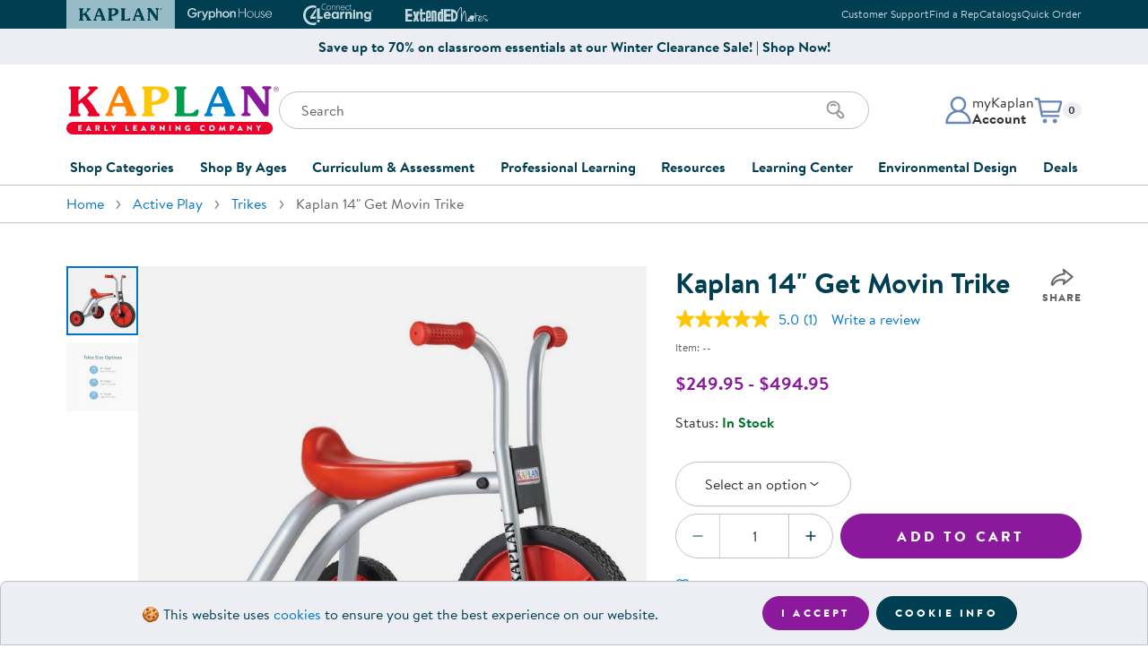

--- FILE ---
content_type: text/html
request_url: https://www.kaplanco.com/product/62849P/kaplan-14-inch-get-movin-trike?c=12%7CGO1035&age=3&at1=KEX
body_size: 21112
content:
<!DOCTYPE html>
<html class="no-js" lang="en">
<head>
<meta http-equiv="content-type" content="text/html; charset=UTF-8" />
<meta name="viewport" content="width=device-width,initial-scale=1,shrink-to-fit=no" />
<link rel="stylesheet" type="text/css" href="//images.kaplanco.com/css/kaplan99t5.css" media="all" />
<link rel="apple-touch-icon" sizes="180x180" href="//images.kaplanco.com/apple-touch-icon.png" integrity="sha384-73Y7chkgMTJmsWniBWl8DQ47qQ3ONUIKYPE6navth2jGhNRIGocIFUHvvsr2T4jb" crossorigin="anonymous" />
<link rel="icon" type="image/png" sizes="32x32" href="//images.kaplanco.com/favicon-32x32.png" integrity="sha384-9yOFxxUpbdTbxrJUFWLXvslPtzp4U+OCIZSIU4f/k2FftfoceWEcGebuORGm9KcY" crossorigin="anonymous" />
<link rel="icon" type="image/png" sizes="16x16" href="//images.kaplanco.com/favicon-16x16.png" integrity="sha384-pPjuyUzc9dlEkyBIhJ5zzY/C5GEFlqXec3flhrF39u4Ieliuz22FDBZxCeru3Gb8" crossorigin="anonymous" />
<link rel="manifest" href="//images.kaplanco.com/site.webmanifest" integrity="sha384-JUnvlrTE+LRGOcZ6+wjZzIGJJbEIPVPampHrWvb1ypalVt3uhfqYWgv1f42pBTPI" crossorigin="anonymous" />
<link rel="mask-icon" href="//images.kaplanco.com/safari-pinned-tab.svg" color="#003e52" integrity="sha384-dl6HxwiHbyvc9vdrcBOoKO0ULRVZu31IW2LUzV0Q9qVCnOo2KBr42KxAm8fLjRmB" crossorigin="anonymous" />
<link rel="shortcut icon" href="//images.kaplanco.com/favicon.ico" integrity="sha384-TkDfyVO3x3L4+thWOryQNXLWap7Reel+NkJF0bQBGmOK3g1dS0LveF8C+HP4ZiQo" crossorigin="anonymous" />
<meta name="apple-mobile-web-app-title" content="Kaplan Early Learning Company" />
<meta name="application-name" content="Kaplan Early Learning Company" />
<meta name="msapplication-TileColor" content="#2b5797" />
<meta name="theme-color" content="#003e52" />
<link rel="search" type="application/opensearchdescription+xml" href="/w3c/search.xml" title="Kaplanco.com" />
<script type="text/javascript">/* <![CDATA[ */ window.onerror=function(){return true} /* ]]> */</script>
<script type="text/javascript" src="//js.hscta.net/cta/current.js"></script>

<link rel="canonical" href="https://www.kaplanco.com/product/62849P/kaplan-14-inch-get-movin-trike?c=12%7CGO1035" />
<meta name="title" content="Kaplan 14&quot; Get Movin Trike from Kaplan Early Learning Company" />
<meta name="Description" content="4 years &amp; up. Promote the development of your child's gross motor functions with this exciting Kaplan 14&quot; Get Movin Trike for Fun Outdoor Activities. Kaplan trikes are made by Tilo, an award-winning line of trikes created for the preschool and consumer markets. These trikes are built to support and encourage adventure in children, giving them the confidence to test their limits. Loaded with safety features, these trikes are available in two colors, red/silver and yellow. A simple one-bolt assembly gets them rolling in no time! 5 year warranty. Measures Seat: 16.75&quot;H. Bars: 27.25&quot;H." />
<meta name="keywords" content="trike,tricycle,bike,bicycle,child trike,trike for child,kids trike,trike for kids,pedal trike,pedal bike,active play,outdoor play,gross motor,motor skills,balance,coordination" />
<meta property="og:url" content="https://www.kaplanco.com/product/62849P/kaplan-14-inch-get-movin-trike?c=12%7CGO1035" />
<meta property="og:type" content="product" />
<meta property="og:site_name" content="Kaplan Early Learning Company" />
<meta property="og:locale" content="en_US" />
<meta property="og:title" content="Kaplan 14&quot; Get Movin Trike" />
<meta property="og:description" content="4 years &amp; up. Promote the development of your child's gross motor functions with this exciting Kaplan 14&quot; Get Movin Trike for Fun Outdoor Activities. Kaplan trikes are made by Tilo, an award-winning line of trikes created for the preschool and consumer markets. These trikes are built to support and encourage adventure in children, giving them the confidence to test their limits. Loaded with safety features, these trikes are available in two colors, red/silver and yellow. A simple one-bolt assembly gets them rolling in no time! 5 year warranty. Measures Seat: 16.75&quot;H. Bars: 27.25&quot;H." />
<meta property="fb:app_id" content="112507815483045" />
<meta property="og:image" content="https://images.kaplanco.com/catalog/jumbo/62849-sl.jpg" />
<meta property="og:image:width" content="1000" />
<meta property="og:image:height" content="1000" />
<title>Kaplan 14&quot; Get Movin Trike</title>
</head>

<body id="top" class="lo-not-sensitive">
<a href="#mainContent" class="skip-to-main-content-link">Skip to main content</a>
<header id="siteHeader">

<section id="topHeader" class="bg-dark text-light d-print-none"><div class="container px-0 px-sm-3"><div class="row mx-0 mx-sm-n3">
<div class="col-12 d-flex flex-row justify-content-center justify-content-sm-between align-items-center px-0 px-sm-3">
<div class="swiper brand-tab-nav"><div class="swiper-wrapper">
<div class="swiper-slide"><a href="/" class="brand-tab-link active" tabindex="-1"><svg width="96" height="14" viewbox="0 0 96 14" aria-hidden="true" focusable="false"><use xlink:href="/images/header/logos2026.svg#kaplanHeader"></use></svg><span class="sr-only">Kaplan Early Learning Company Website</span></a></div>
<div class="swiper-slide"><a href="https://www.gryphonhouse.com?utm_source=kaplan_website&amp;utm_medium=website&amp;utm_campaign=Top_Brand_Tabs" class="brand-tab-link" rel="nofollow" tabindex="-1"><svg width="101" height="15" viewbox="0 0 101 15" aria-hidden="true" focusable="false"><use xlink:href="/images/header/logos2026.svg#gryphonHouse"></use></svg><span class="sr-only">Gryphon House Website</span></a></div>
<div class="swiper-slide"><a href="https://www.connect4learning.com?utm_source=kaplan_website&amp;utm_medium=website&amp;utm_campaign=Top_Brand_Tabs" class="brand-tab-link" rel="nofollow" tabindex="-1"><svg width="78" height="24" viewbox="0 0 78 24" aria-hidden="true" focusable="false"><use xlink:href="/images/header/logos2026.svg#connect4learning"></use></svg><span class="sr-only">Connect4Learning Curriculum Website</span></a></div>
<div class="swiper-slide"><a href="https://www.extendednotes.com?utm_source=kaplan_website&amp;utm_medium=website&amp;utm_campaign=Top_Brand_Tabs" class="brand-tab-link" rel="nofollow" tabindex="-1"><svg width="98" height="16" viewbox="0 0 98 16" aria-hidden="true" focusable="false"><use xlink:href="/images/header/logos2026.svg#extendEdNotes"></use></svg><span class="sr-only">ExtendED Notes Website</span></a></div>
<div class="brand-tab-nav-next"><svg width="10" height="18" viewBox="0 0 10 18" fill="none" class="swiperNext"><use xlink:href="/images/header/logos2026.svg#swiperNextHeader"></use></svg></div>
<div class="brand-tab-nav-prev"><svg width="10" height="18" viewBox="0 0 10 18" fill="none" class="swiperPrev"><use xlink:href="/images/header/logos2026.svg#swiperPrevHeader"></use></svg></div>
</div></div>

<div class="top-info-links text-right d-none d-md-block">
<ul class="list-unstyled mb-0"><li class="list-item mx-0"><a href="/about/contactKaplan">Customer Support</a></li><li class="list-item mx-0"><a href="/CustomerService/contactSalesForm.asp">Find a Rep</a></li><li class="list-item mx-0"><a href="/CustomerService/catalogRequestForm.asp">Catalogs</a></li><li class="list-item mx-0"><a href="/store/trans/quickOrderForm.asp">Quick Order</a></li></ul>
</div>
</div></div></div></section>
<section class="top-promo container-fluid bg-light d-print-none py-2"><div class="row"><div class="col-12 d-flex flex-row align-items-center justify-content-center text-primary"><a href="/shop/clearance" class="top-promo-content text-center font-weight-bold text-reset">Save up to 70% on classroom essentials at our Winter Clearance Sale! | Shop Now!</a></div></div></section>
<section id="mainHeader"><div class="container">
<div class="row h-100"><div class="col-12 pt-3 pt-sm-4 pb-md-4 h-100">
<div class="site-header-main"><div class="site-logo"><a href="/">
<svg width="237" height="54" viewbox="0 0 237 54" class="d-none d-md-block" aria-hidden="true" focusable="false"><use xlink:href="/images/header/logos2026.svg#kaplanELC"></use></svg>
<svg width="258" height="38" viewbox="0 0 258 38" class="d-md-none" aria-hidden="true" focusable="false"><use xlink:href="/images/header/logos2026.svg#kaplanELCsm"></use></svg>
<span class="sr-only">Kaplan Early Learning Company Home</span>
</a></div>

<div class="site-search pt-3 pt-sm-4 pt-md-0 d-print-none">
<div class="mobile-menu-toggle d-md-none"><button class="navbar-toggler hamburger hamburger--elastic" type="button" id="navToggle"><span class="hamburger-box"><span class="hamburger-inner"><span class="sr-only">Mobile Menu</span></span></span></button></div>

<form class="search-form"  name="frmSearchProduct" id="frmSearchProduct" method="get" action="/store/trans/search.asp"><label for="tbSearch" class="sr-only">Search</label>
<input type="search" name="tbSearch" id="tbSearch" class="form-control input-search" placeholder="Search" value="" maxlength="70" autocomplete="off" aria-label="Search through the site content" />
<div class="search-icon"><button class="btn" id="submitSearch" name="submitSearch" aria-label="Search" type="submit"><svg xmlns="http://www.w3.org/2000/svg" width="24" height="24" viewbox="0 0 24 24"><use xlink:href="/images/header/logos2026.svg#searchIcon"></use></svg></button></div>
</form></div>
              
<div class="account-cart d-print-none"><div class="account-menu dropdown"><a id="accountDropdown" href="/secure/myKaplan/LogOn.asp" onclick="showLogin();return false;" class="account-btn dropdown-toggle" role="button" aria-haspopup="true" aria-expanded="false"><div class="account-icon"><svg xmlns="http://www.w3.org/2000/svg" width="32" height="32" viewbox="0 0 32 32"><use xlink:href="/images/header/logos2026.svg#accountProfile"></use></svg></div><div class="account-info d-none d-md-block"><p class="mb-0">myKaplan</p><p class="mb-0 font-weight-bold">Account</p></div></a><div class="dropdown-menu dropdown-menu-right fade" aria-labelledby="accountDropdown"><div class="account-menu-content"><div class="account-controls"><div class="sr-only">myKaplan Account</div><svg width="861" height="135" viewBox="0 0 861 135" xmlns="http://www.w3.org/2000/svg" alt="myKaplan Account"><use xlink:href="/images/header/logos2026.svg#myKaplanLogo"></use></svg><div class="account-login-register"><a href="/secure/myKaplan/LogOn.asp" class="btn btn-primary btn-sm d-block" onclick="showLogin();return false;">Log In</a><a href="/secure/myKaplan/myKaplan" class="btn btn-tertiary btn-sm d-block">Create Account</a></div><div class="account-links"><a class="dropdown-item" href="/secure/CustomerService/orderTracking.asp">Order Tracking</a><a class="dropdown-item" href="/resources/floorplanner.asp">FloorPlanner</a><a href="/CustomerService/giftCards.asp" class="dropdown-item">Gift Cards</a><a href="/secure/CustomerService/productRegistration.asp" class="dropdown-item">Product Registration</a><a href="/about/contactKaplan" class="dropdown-item">Customer Support</a><a href="/CustomerService/catalogRequestForm.asp" class="dropdown-item">Catalogs</a><a href="/secure/CustomerService/RMA_Start.asp" class="dropdown-item">Returns</a><a href="/about/ratings.asp" class="dropdown-item">Ratings &amp; Reviews</a></div></div></div></div></div>

<div id="cartDropdown" class="cart-menu dropdown d-print-none"><a href="/store/trans/viewOrderRpt.asp" class="cart-btn dropdown-toggle" role="button" aria-haspopup="true" aria-expanded="false">
<div class="cart-icon"><svg xmlns="http://www.w3.org/2000/svg" width="32" height="32" viewbox="0 0 32 32"><use xlink:href="/images/header/logos2026.svg#cartIcon"></use></svg></div>
<p class="mb-0 small"><span class="sr-only">Items in cart: </span><span id="CartQty" class="badge badge-light">0</span></p></a>
<div id="cartMenuDisplay" class="dropdown-menu dropdown-menu-right fade" role="menu" aria-labelledby="cartDropdown"> </div>
</div></div></div></div></div></div>


<div id="navMobileOverlay"></div>
<nav id="mainNavigation" class="site-nav navbar navbar-expand-md justify-content-md-center bg-white">
<div class="navbar-collapse"><ul class="navbar-nav">


<li class="nav-item dropdown">
<a class="nav-link dropdown-toggle collapsed" href="#" data-toggle="collapse" id="shopDropdown" data-target="#shopCategoriesDropdown" aria-haspopup="true" aria-expanded="false">Shop Categories</a>
<div class="dropdown-menu fade" id="shopCategoriesDropdown" aria-labelledby="shopDropdown"><div class="row no-gutters">
<div class="col-md-6"><ul class="nav flex-column nav-pills" id="shopCategoriesSubmenuTabs" role="tablist" aria-orientation="vertical">
<li class="nav-item" role="presentation"><a href="/shop/furniture" class="nav-link" id="shopCategoriesFurnitureTab" data-toggle="pill" data-target="#shopCategoriesFurniture" role="tab" aria-controls="shopCategoriesFurniture" aria-selected="false">Furniture</a></li>
<li class="nav-item" role="presentation"><a href="/shop/furniture/soft-home" class="nav-link" id="shopCategoriesSoftHomeAccentsTab" data-toggle="pill" data-target="#shopCategoriesSoftHomeAccents" role="tab" aria-controls="shopCategoriesSoftHomeAccents" aria-selected="false">Soft Home Classroom Accents</a></li>
<li class="nav-item" role="presentation"><a href="/shop/outdoor-learning" class="nav-link" id="shopCategoriesOutdoorLearningTab" data-toggle="pill" data-target="#shopCategoriesOutdoorLearning" role="tab" aria-controls="shopCategoriesOutdoorLearning" aria-selected="false">Outdoor Learning</a></li>
<li class="nav-item" role="presentation"><a href="/shop/playground" class="nav-link" id="shopCategoriesPlaygroundTab" data-toggle="pill" data-target="#shopCategoriesPlayground" role="tab" aria-controls="shopCategoriesPlayground" aria-selected="false">Playground</a></li>
<li class="nav-item" role="presentation"><a href="/shop/technology" class="nav-link" id="shopCategoriesTechnologyTab" data-toggle="pill" data-target="#shopCategoriesTechnology" role="tab" aria-controls="shopCategoriesTechnology" aria-selected="false">Technology</a></li>
<li class="nav-item" role="presentation"><a href="#" class="nav-link" id="shopCategoriesClassroomLearningCentersTab" data-toggle="pill" data-target="#shopCategoriesClassroomLearningCenters" role="tab" aria-controls="shopCategoriesClassroomLearningCenters" aria-selected="false">Classroom Learning Centers</a></li>
<li class="nav-item" role="presentation"><a href="/shop/classroom-essentials" class="nav-link" id="shopCategoriesClassroomTab" data-toggle="pill" data-target="#shopCategoriesClassroom" role="tab" aria-controls="shopCategoriesClassroom" aria-selected="false">Classroom Essentials</a></li>
<li class="nav-item" role="presentation"><a href="#" class="nav-link" id="shopCategoriesDevelopmentalSupportTab" data-toggle="pill" data-target="#shopCategoriesDevelopmentalSupport" role="tab" aria-controls="shopCategoriesDevelopmentalSupport" aria-selected="false">Developmental Support</a></li>
<li class="nav-item" role="presentation"><a href="/shop/curriculum" class="nav-link" id="shopCategoriesCurriculumTab" data-toggle="pill" data-target="#shopCategoriesCurriculum" role="tab" aria-controls="shopCategoriesCurriculum" aria-selected="false">Curriculum</a></li>
<li class="nav-item" role="presentation"><a href="/shop/assessments-and-evaluations" class="nav-link" id="shopCategoriesAssessmentsTab" data-toggle="pill" data-target="#shopCategoriesAssessments" role="tab" aria-controls="shopCategoriesAssessments" aria-selected="false">Assessments &amp; Evaluations</a></li>
<li class="nav-item" role="presentation"><a href="/shop/resource-books" class="nav-link" id="shopCategoriesProfessionalResourceBooksTab" data-toggle="pill" data-target="#shopCategoriesProfessionalResourceBooks" role="tab" aria-controls="shopCategoriesProfessionalResourceBooks" aria-selected="false">Professional Resource Books</a></li>
<li class="nav-item" role="presentation"><a href="/shop/new-arrivals" class="nav-link" id="shopCategoriesNewArrivalsTab" data-toggle="pill" data-target="#shopCategoriesNewArrivals" role="tab" aria-controls="shopCategoriesNewArrivals" aria-selected="false">New Arrivals</a></li>
<li class="nav-item" role="presentation"><a href="/shop/clearance" class="nav-link" id="shopCategoriesClearanceTab" data-toggle="pill" data-target="#shopCategoriesClearance" role="tab" aria-controls="shopCategoriesClearance" aria-selected="false">Clearance</a></li>
</ul></div>
<div class="col-md-6"><div class="tab-content" id="shopCategoriesMenuContent">
<div class="card tab-pane" id="shopCategoriesFurniture" role="tabpanel" aria-labelledby="shopCategoriesFurnitureTab"><div class="card-header" role="tab" id="shopCategoriesFurnitureHeading">
<a class="collapsed" role="button" data-toggle="collapse" data-target="#shopCategoriesFurnitureList" aria-expanded="false" aria-controls="shopCategoriesFurnitureList">Furniture</a></div>
<div class="collapse" id="shopCategoriesFurnitureList" data-parent="#shopCategoriesMenuContent" role="tabpanel" aria-labelledby="shopCategoriesFurnitureHeading" data-parent="#shopCategoriesMenuContent">
<div class="card-body"><ul class="list-unstyled"><li><a href="/shop/furniture/in-stock-and-ready-to-ship" class="list-item">In Stock &amp; Ready to Ship</a></li><li><a href="/shop/carpets" class="list-item">Carpets</a></li><li><a href="/shop/furniture/cots-and-mats" class="list-item">Cots &amp; Mats</a></li><li><a href="/shop/furniture/cribs-and-accessories" class="list-item">Cribs &amp; Accessories</a></li><li><a href="/shop/furniture/changing-stations" class="list-item">Changing Stations</a></li><li><a href="/shop/furniture/lofts" class="list-item">Lofts</a></li><li><a href="/shop/furniture/rockers-and-gliders" class="list-item">Rockers &amp; Gliders</a></li><li><a href="/shop/furniture/lockers-and-cubbies" class="list-item">Lockers &amp; Cubbies</a></li><li><a href="/shop/furniture/storage-cabinets-and-shelves" class="list-item">Shelving &amp; Storage</a></li><li><a href="/shop/furniture/book-storage" class="list-item">Book Storage</a></li><li><a href="/shop/furniture/classroom-seating" class="list-item">Chairs &amp; Flexible Seating</a></li><li><a href="/shop/furniture/classroom-tables" class="list-item">Tables</a></li><li><a href="/shop/furniture" class="list-item">Shop All Furniture</a></li></ul></div></div>
</div>
<div class="card tab-pane" id="shopCategoriesSoftHomeAccents" role="tabpanel" aria-labelledby="shopCategoriesSoftHomeAccentsTab"><div class="card-header" role="tab" id="shopCategoriesSoftHomeAccentsHeading">
<a class="collapsed" role="button" data-target="#shopCategoriesSoftHomeAccentsList" data-toggle="collapse" data-parent="#shopCategoriesMenuContent" aria-expanded="true" aria-controls="shopCategoriesSoftHomeAccentsList">Soft Home Classroom Accents</a></div>
<div class="collapse" id="shopCategoriesSoftHomeAccentsList" role="tabpanel" aria-labelledby="shopCategoriesSoftHomeAccentsHeading" data-parent="#shopCategoriesMenuContent">
<div class="card-body"><ul class="list-unstyled"><li><a href="/shop/furniture/soft-home" class="list-item">Soft Home Classroom Accents</a></li><li><a href="/shop/furniture/bins-and-organizers" class="list-item">Bins &amp; Organizers</a></li><li><a href="/shop/furniture/social-seating" class="list-item">Cushions &amp; Comfortable Seating</a></li><li><a href="/shop/furniture/soft-home" class="list-item">Shop All Soft Home Accents</a></li></ul></div></div>
</div>
<div class="card tab-pane" id="shopCategoriesOutdoorLearning" role="tabpanel" aria-labelledby="shopCategoriesOutdoorLearningTab"><div class="card-header" role="tab" id="shopCategoriesOutdoorLearningHeading">
<a class="collapsed" role="button" data-target="#shopCategoriesOutdoorLearningList" data-toggle="collapse" data-parent="#shopCategoriesMenuContent" aria-expanded="true" aria-controls="shopCategoriesOutdoorLearningList">Outdoor Learning</a></div>
<div class="collapse" id="shopCategoriesOutdoorLearningList" role="tabpanel" aria-labelledby="shopCategoriesOutdoorLearningHeading" data-parent="#shopCategoriesMenuContent">
<div class="card-body"><ul class="list-unstyled"><li><a href="/shop/outdoor-learning/active-play" class="list-item">Active Play</a></li><li><a href="/shop/outdoor-learning/art" class="list-item">Outdoor Art</a></li><li><a href="/shop/outdoor-learning/block-play" class="list-item">Outdoor Block Play</a></li><li><a href="/shop/outdoor-learning/dramatic-play" class="list-item">Outdoor Dramatic Play</a></li><li><a href="/shop/outdoor-learning/plants-and-gardening" class="list-item">Plants &amp; Gardening</a></li><li><a href="/shop/outdoor-learning/storage-and-seating" class="list-item">Storage &amp; Seating</a></li><li><a href="/shop/outdoor-learning" class="list-item">Shop All Outdoor Learning</a></li></ul></div></div>
</div>
<div class="card tab-pane" id="shopCategoriesPlayground" role="tabpanel" aria-labelledby="shopCategoriesPlaygroundTab"><div class="card-header" role="tab" id="shopCategoriesPlaygroundHeading">
<a class="collapsed" role="button" data-target="#shopCategoriesPlaygroundList" data-toggle="collapse" data-parent="#shopCategoriesMenuContent" aria-expanded="true" aria-controls="shopCategoriesPlaygroundList">Playground</a></div>
<div class="collapse" id="shopCategoriesPlaygroundList" role="tabpanel" aria-labelledby="shopCategoriesPlaygroundHeading" data-parent="#shopCategoriesMenuContent">
<div class="card-body"><ul class="list-unstyled"><li><a href="/shop/quick-ship-playground" class="list-item">Quick Ship</a></li></li><li><a href="/shop/playground/ages-6-23-months" class="list-item">Infants &amp; Toddlers</a></li><li><a href="/shop/playground/ages-2-5-years" class="list-item">Two to Five Years</a></li><li><a href="/shop/playground/ages-5-12-years" class="list-item">Five to Twelve Years</a></li><li><a href="/shop/playground/shades" class="list-item">Shades</a></li><li><a href="/shop/playground/climbers" class="list-item">Climbers</a></li><li><a href="/shop/playground/bouncers" class="list-item">Bouncers</a></li><li><a href="/shop/playground/swings" class="list-item">Swings</a></li><li><a href="/shop/playground/slides" class="list-item">Slides</a></li><li><a href="/shop/playground/site-amenities" class="list-item">Site Amenities</a></li><li><a href="/shop/playground/surfacing" class="list-item">Surfacing</a></li><li><a href="/shop/playground" class="list-item">Shop All Playground</a></li></ul></div></div>
</div>
<div class="card tab-pane" id="shopCategoriesTechnology" role="tabpanel" aria-labelledby="shopCategoriesTechnologyTab"><div class="card-header" role="tab" id="shopCategoriesTechnologyHeading">
<a class="collapsed" role="button" data-target="#shopCategoriesTechnologyList" data-toggle="collapse" data-parent="#shopCategoriesMenuContent" aria-expanded="true" aria-controls="shopCategoriesTechnologyList">Technology</a></div>
<div class="collapse" id="shopCategoriesTechnologyList" role="tabpanel" aria-labelledby="shopCategoriesTechnologyHeading" data-parent="#shopCategoriesMenuContent">
<div class="card-body"><ul class="list-unstyled"><li><a href="/inspire/" class="list-item">Inspire Interactive Panels</a></li><li><a href="/iStation" class="list-item">Illumination Station AR Sand Table</a></li><li><a href="/product/37060/obie-floor-projection?c=15%7CCO1080" class="list-item">Obie Interactive Floor Projector</a></li><li><a href="/beam-mobile" class="list-item">Beam Mobile Interactive Projector</a></li><li><a href="https://info.kaplanco.com/picoo" target="kaplanInfo" class="list-item">Picoo Interactive Gaming Console</a></li><li><a href="/alivestudios" class="list-item">Alive Studios AR Learning Tools</a></li><li><a href="/shop/technology/robotics-and-coding" class="list-item">Robotics &amp; Coding</a></li><li><a href="/shop/technology/tablets" class="list-item">Tablets</a></li><li><a href="/shop/technology/audio-listening-centers-speakers" class="list-item">Audio &amp; Speakers</a></li><li><a href="/shop/technology/computer-accessories" class="list-item">Accessories</a></li><li><a href="/shop/technology" class="list-item">Shop All Technology</a></li></ul></div></div>
</div>
<div class="card tab-pane" id="shopCategoriesClassroomLearningCenters" role="tabpanel" aria-labelledby="shopCategoriesClassroomLearningCentersTab"><div class="card-header" role="tab" id="shopCategoriesClassroomLearningCentersHeading">
<a class="collapsed" role="button" data-target="#shopCategoriesClassroomLearningCentersList" data-toggle="collapse" data-parent="#shopCategoriesMenuContent" aria-expanded="true" aria-controls="shopCategoriesClassroomLearningCentersList">Classroom Learning Centers</a></div>
<div class="collapse" id="shopCategoriesClassroomLearningCentersList" role="tabpanel" aria-labelledby="shopCategoriesClassroomLearningCentersHeading" data-parent="#shopCategoriesMenuContent">
<div class="card-body"><ul class="list-unstyled"><li><a href="/shop/arts-and-crafts" class="list-item">Art</a></li><li><a href="/shop/block-play" class="list-item">Block Play</a></li><li><a href="/shop/childrens-books" class="list-item">Children's Literature</a></li><li><a href="/shop/dramatic-play" class="list-item">Dramatic Play</a></li><li><a href="/shop/fine-motor-and-manipulatives" class="list-item">Fine Motor &amp; Manipulatives</a></li><li><a href="/shop/music-and-video" class="list-item">Music &amp; Movement</a></li><li><a href="/shop/puppets" class="list-item">Puppets</a></li><li><a href="/shop/puzzles-and-games" class="list-item">Puzzles &amp; Games</a></li><li><a href="/shop/sand-and-water" class="list-item">Sand &amp; Water</a></li><li><a href="/shop/science-and-health" class="list-item">Science</a></li><li><a href="/shop/language-and-literacy" class="list-item">Literacy</a></li><li><a href="/shop/math" class="list-item">Math</a></li></ul></div></div>
</div>
<div class="card tab-pane" id="shopCategoriesClassroom" role="tabpanel" aria-labelledby="shopCategoriesClassroomTab"><div class="card-header" role="tab" id="shopCategoriesClassroomHeading">
<a class="collapsed" role="button" data-target="#shopCategoriesClassroomList" data-toggle="collapse" data-parent="#shopCategoriesMenuContent" aria-expanded="true" aria-controls="shopCategoriesClassroomList">Classroom Essentials</a></div>
<div class="collapse" id="shopCategoriesClassroomList" role="tabpanel" aria-labelledby="shopCategoriesClassroomHeading" data-parent="#shopCategoriesMenuContent">
<div class="card-body"><ul class="list-unstyled"><li><a href="/shop/classroom-essentials/hygiene-supplies" class="list-item">Hygiene Supplies</a></li><li><a href="/shop/classroom-essentials/family-style-dining" class="list-item">Dining &amp; Mealtime</a></li><li><a href="/shop/classroom-essentials/bulletin-boards-and-dry-erase-board" class="list-item">Bulletin &amp; Dry Erase Boards</a></li><li><a href="/shop/classroom-essentials/pocket-charts-and-stands" class="list-item">Pocket Charts &amp; Stands</a></li><li><a href="/shop/classroom-essentials/posters" class="list-item">Posters</a></li><li><a href="/shop/classroom-essentials/clocks-and-time-management" class="list-item">Time Management</a></li><li><a href="/shop/classroom-essentials/laminators-and-accessories" class="list-item">Laminators &amp; Accessories</a></li><li><a href="/shop/classroom-essentials" class="list-item">Shop All Classroom Essentials</a></li></ul></div></div>
</div>
<div class="card tab-pane" id="shopCategoriesDevelopmentalSupport" role="tabpanel" aria-labelledby="shopCategoriesDevelopmentalSupportTab"><div class="card-header" role="tab" id="shopCategoriesDevelopmentalSupportHeading">
<a class="collapsed" role="button" data-target="#shopCategoriesDevelopmentalSupportList" data-toggle="collapse" data-parent="#shopCategoriesMenuContent" aria-expanded="true" aria-controls="shopCategoriesDevelopmentalSupportList">Developmental Support</a></div>
<div class="collapse" id="shopCategoriesDevelopmentalSupportList" role="tabpanel" aria-labelledby="shopCategoriesDevelopmentalSupportHeading" data-parent="#shopCategoriesMenuContent">
<div class="card-body"><ul class="list-unstyled"><li><a href="/shop/social-emotional" class="list-item">Social &amp; Emotional</a></li><li><a href="/shop/wellness-and-nutrition" class="list-item">Wellness &amp; Nutrition</a></li><li><a href="/shop/special-needs-and-inclusion" class="list-item">Special Needs &amp; Inclusion</a></li><li><a href="/shop/sensory" class="list-item">Sensory</a></li><li><a href="/shop/family-engagement" class="list-item">Family Engagement</a></li><li><a href="/shop/after-school-and-summer-learning" class="list-item">After School &amp; Summer Learning</a></li></ul></div></div>
</div>
<div class="card tab-pane" id="shopCategoriesCurriculum" role="tabpanel" aria-labelledby="shopCategoriesCurriculumTab"><div class="card-header" role="tab" id="shopCategoriesCurriculumHeading">
<a class="collapsed" role="button" data-target="#shopCategoriesCurriculumList" data-toggle="collapse" data-parent="#shopCategoriesMenuContent" aria-expanded="true" aria-controls="shopCategoriesCurriculumList">Curriculum</a></div>
<div class="collapse" id="shopCategoriesCurriculumList" role="tabpanel" aria-labelledby="shopCategoriesCurriculumHeading" data-parent="#shopCategoriesMenuContent">
<div class="card-body"><ul class="list-unstyled"><li><a href="/shop/curriculum/beyond-series" class="list-item">Beyond Series</a></li><li><a href="/c4l/" class="list-item">Connect4Learning&reg;</a></li><li><a href="/shop/curriculum/learn-every-day" class="list-item">Learn Every Day&trade;</a></li><li><a href="/shop/curriculum/nemours-brightstart" class="list-item">Nemours&reg; BrightStart</a></li><li><a href="/shop/curriculum" class="list-item">Shop All Curriculum</a></li></ul></div></div>
</div>
<div class="card tab-pane" id="shopCategoriesAssessments" role="tabpanel" aria-labelledby="shopCategoriesAssessmentsTab"><div class="card-header" role="tab" id="shopCategoriesAssessmentsHeading">
<a class="collapsed" role="button" data-target="#shopCategoriesAssessmentsList" data-toggle="collapse" data-parent="#shopCategoriesMenuContent" aria-expanded="true" aria-controls="shopCategoriesAssessmentsList">Assessments &amp; Evaluations</a></div>
<div class="collapse" id="shopCategoriesAssessmentsList" role="tabpanel" aria-labelledby="shopCategoriesAssessmentsHeading" data-parent="#shopCategoriesMenuContent">
<div class="card-body"><ul class="list-unstyled"><li><a href="/shop/assessments-and-evaluations/ages-and-stages-asq" class="list-item">Ages &amp; Stages (ASQ&reg;)</a></li><li><a href="/shop/assessments-and-evaluations/class" class="list-item">CLASS&reg;</a></li><li><a href="/shop/assessments-and-evaluations/devereux-assessments-deca-dessa" class="list-item">Devereux Assessments (DECA)</a></li><li><a href="/shop/assessments-and-evaluations/executive-function" class="list-item">Executive Function</a></li><li><a href="/shop/assessments-and-evaluations/learning-accomplishment-profilelap" class="list-item">Learning Accomplishment Profile&trade; (LAP)</a></li><li><a href="/shop/assessments-and-evaluations/rating-scales" class="list-item">Rating Scales</a></li><li><a href="/shop/assessments-and-evaluations" class="list-item">Shop All Assessments &amp; Evaluations</a></li></ul></div></div>
</div>
<div class="card tab-pane" id="shopCategoriesProfessionalResourceBooks" role="tabpanel" aria-labelledby="shopCategoriesProfessionalResourceBooksTab"><div class="card-header" role="tab" id="shopCategoriesProfessionalResourceBooksHeading">
<a class="collapsed" role="button" data-target="#shopCategoriesProfessionalResourceBooksList" data-toggle="collapse" data-parent="#shopCategoriesMenuContent" aria-expanded="true" aria-controls="shopCategoriesProfessionalResourceBooksList">Professional Resource Books</a></div>
<div class="collapse" id="shopCategoriesProfessionalResourceBooksList" role="tabpanel" aria-labelledby="shopCategoriesProfessionalResourceBooksHeading" data-parent="#shopCategoriesMenuContent">
<div class="card-body"><ul class="list-unstyled"><li><a href="/shop/resource-books/activities" class="list-item">Activities</a></li><li><a href="/shop/resource-books/administration-and-program-development" class="list-item">Administration &amp; Program Development</a></li><li><a href="/shop/resource-books/classroom-management" class="list-item">Classroom Design &amp; Management</a></li><li><a href="/shop/resource-books/discipline-and-conflict-management" class="list-item">Discipline &amp; Conflict Mangement</a></li><li><a href="/shop/resource-books/family-engagement" class="list-item">Family Engagement</a></li><li><a href="/shop/resource-books/special-needs" class="list-item">Special Needs &amp; Inclusion</a></li><li><a href="/shop/resource-books/child-development" class="list-item">Child Development</a></li><li><a href="/shop/resource-books/art" class="list-item">Art</a></li><li><a href="/shop/resource-books/literacy-and-language" class="list-item">Literacy &amp; Language</a></li><li><a href="/shop/resource-books/math" class="list-item">Math</a></li><li><a href="/shop/resource-books/science" class="list-item">Science</a></li><li><a href="/shop/resource-books/music-and-movement" class="list-item">Music &amp; Movement</a></li><li><a href="/shop/resource-books" class="list-item">Shop All Professional Resource Books</a></li></ul></div></div>
</div>
<div class="card tab-pane" id="shopCategoriesNewArrivals" role="tabpanel" aria-labelledby="shopCategoriesNewArrivalsTab"><div class="card-header" role="tab" id="shopCategoriesNewArrivalsHeading">
<a class="collapsed" role="button" data-target="#shopCategoriesNewArrivalsList" data-toggle="collapse" data-parent="#shopCategoriesMenuContent" aria-expanded="true" aria-controls="shopCategoriesNewArrivalsList">New Arrivals</a></div>
<div class="collapse" id="shopCategoriesNewArrivalsList" role="tabpanel" aria-labelledby="shopCategoriesNewArrivalsHeading" data-parent="#shopCategoriesMenuContent">
<div class="card-body"><ul class="list-unstyled"><li><a href="/shop/new-arrivals" class="list-item">Shop All New Arrivals</a></li></ul></div></div>
</div>

<div class="card tab-pane" id="shopCategoriesClearance" role="tabpanel" aria-labelledby="shopCategoriesClearanceTab"><div class="card-header" role="tab" id="shopCategoriesClearanceHeading">
<a class="collapsed" role="button" data-target="#shopCategoriesClearanceList" data-toggle="collapse" data-parent="#shopCategoriesMenuContent" aria-expanded="true" aria-controls="shopCategoriesClearanceList">Clearance</a></div>
<div class="collapse" id="shopCategoriesClearanceList" role="tabpanel" aria-labelledby="shopCategoriesClearanceHeading" data-parent="#shopCategoriesMenuContent">
<div class="card-body"><ul class="list-unstyled"><li><a href="/shop/clearance" class="list-item">Shop All Clearance</a></li></ul></div>
</div></div>

</div></div></div></div></li>


<li class="nav-item dropdown">
<a class="nav-link dropdown-toggle collapsed" href="#" data-toggle="collapse" id="ageDropdown" data-target="#shopAgeDropdown" aria-haspopup="true" aria-expanded="false">Shop By Ages</a>
<div class="dropdown-menu fade" id="shopAgeDropdown" aria-labelledby="ageDropdown"><div class="row no-gutters">
<div class="col-md-6"><ul class="nav flex-column nav-pills" id="shopAgeSubmenuTabs" role="tablist" aria-orientation="vertical">
<li class="nav-item" role="presentation"><a href="/store/trans/ageListingRpt.asp?age=1" class="nav-link" id="shopAgeZeroToOneYearsTab" data-toggle="pill" data-target="#shopAgeZeroToOneYears" role="tab" aria-controls="shopAgeZeroToOneYears" aria-selected="false">0-1 Years</a></li>
<li class="nav-item" role="presentation"><a href="/store/trans/ageListingRpt.asp?age=2" class="nav-link" id="shopAgeOneToTwoYearsTab" data-toggle="pill" data-target="#shopAgeOneToTwoYears" role="tab" aria-controls="shopAgeOneToTwoYears" aria-selected="false">1-2 Years</a></li>
<li class="nav-item" role="presentation"><a href="/store/trans/ageListingRpt.asp?age=3" class="nav-link" id="shopAgeTwoToThreeYearsTab" data-toggle="pill" data-target="#shopAgeTwoToThreeYears" role="tab" aria-controls="shopAgeTwoToThreeYears" aria-selected="false">2-3 Years</a></li>
<li class="nav-item" role="presentation"><a href="/store/trans/ageListingRpt.asp?age=4" class="nav-link" id="shopAgeThreeToFiveYearsTab" data-toggle="pill" data-target="#shopAgeThreeToFiveYears" role="tab" aria-controls="shopAgeThreeToFiveYears" aria-selected="false">3-5 Years</a></li>
<li class="nav-item" role="presentation"><a href="/store/trans/ageListingRpt.asp?age=5" class="nav-link" id="shopAgeFiveToSevenYearsTab" data-toggle="pill" data-target="#shopAgeFiveToSevenYears" role="tab" aria-controls="shopAgeFiveToSevenYears" aria-selected="false">5-7 Years</a></li>
<li class="nav-item" role="presentation"><a href="/store/trans/ageListingRpt.asp?age=6" class="nav-link" id="shopAgeEightPlusYearsTab" data-toggle="pill" data-target="#shopAgeEightPlusYears" role="tab" aria-controls="shopAgeEightPlusYears" aria-selected="false">8+ Years</a></li>
</ul></div>
<div class="col-md-6"><div class="tab-content" id="shopAgeMenuContent">
<div class="card tab-pane" id="shopAgeZeroToOneYears" role="tabpanel" aria-labelledby="shopAgeZeroToOneYearsTab"><div class="card-header" role="tab" id="shopAgeZeroToOneYearsHeading">
<a class="collapsed" role="button" data-target="#shopAgeZeroToOneYearsList" data-toggle="collapse" data-parent="#shopAgeMenuContent" aria-expanded="true" aria-controls="shopAgeZeroToOneYearsList">0-1 Years</a></div>
<div class="collapse" id="shopAgeZeroToOneYearsList" role="tabpanel" aria-labelledby="shopAgeZeroToOneYearsHeading" data-parent="#shopAgeMenuContent">
<div class="card-body"><ul class="list-unstyled"><li><a href="/store/trans/ageListingRpt.asp?age=1" class="list-item">Shop 0-1 Years</a></li></ul></div></div>
</div>
<div class="card tab-pane" id="shopAgeOneToTwoYears" role="tabpanel" aria-labelledby="shopAgeOneToTwoYearsTab"><div class="card-header" role="tab" id="shopAgeOneToTwoYearsHeading">
<a class="collapsed" role="button" data-target="#shopAgeOneToTwoYearsList" data-toggle="collapse" data-parent="#shopAgeMenuContent" aria-expanded="true" aria-controls="shopAgeOneToTwoYearsList">1-2 Years</a></div>
<div class="collapse" id="shopAgeOneToTwoYearsList" role="tabpanel" aria-labelledby="shopAgeOneToTwoYearsHeading" data-parent="#shopAgeMenuContent">
<div class="card-body"><ul class="list-unstyled"><li><a href="/store/trans/ageListingRpt.asp?age=2" class="list-item">Shop 1-2 Years</a></li></ul></div></div>
</div>
<div class="card tab-pane" id="shopAgeTwoToThreeYears" role="tabpanel" aria-labelledby="shopAgeTwoToThreeYearsTab"><div class="card-header" role="tab" id="shopAgeTwoToThreeYearsHeading">
<a class="collapsed" role="button" data-target="#shopAgeTwoToThreeYearsList" data-toggle="collapse" data-parent="#shopAgeMenuContent" aria-expanded="true" aria-controls="shopAgeTwoToThreeYearsList">2-3 Years</a></div>
<div class="collapse" id="shopAgeTwoToThreeYearsList" role="tabpanel" aria-labelledby="shopAgeTwoToThreeYearsHeading" data-parent="#shopAgeMenuContent">
<div class="card-body"><ul class="list-unstyled"><li><a href="/store/trans/ageListingRpt.asp?age=3" class="list-item">Shop 2-3 Years</a></li></ul></div></div>
</div>
<div class="card tab-pane" id="shopAgeThreeToFiveYears" role="tabpanel" aria-labelledby="shopAgeThreeToFiveYearsTab"><div class="card-header" role="tab" id="shopAgeThreeToFiveYearsHeading">
<a class="collapsed" role="button" data-target="#shopAgeThreeToFiveYearsList" data-toggle="collapse" data-parent="#shopAgeMenuContent" aria-expanded="true" aria-controls="shopAgeThreeToFiveYearsList">3-5 Years</a></div>
<div class="collapse" id="shopAgeThreeToFiveYearsList" role="tabpanel" aria-labelledby="shopAgeThreeToFiveYearsHeading" data-parent="#shopAgeMenuContent">
<div class="card-body"><ul class="list-unstyled"><li><a href="/store/trans/ageListingRpt.asp?age=4" class="list-item">Shop 3-5 Years</a></li></ul></div></div>
</div>
<div class="card tab-pane" id="shopAgeFiveToSevenYears" role="tabpanel" aria-labelledby="shopAgeFiveToSevenYearsTab"><div class="card-header" role="tab" id="shopAgeFiveToSevenYearsHeading">
<a class="collapsed" role="button" data-target="#shopAgeFiveToSevenYearsList" data-toggle="collapse" data-parent="#shopAgeMenuContent" aria-expanded="true" aria-controls="shopAgeFiveToSevenYearsList">5-7 Years</a></div>
<div class="collapse" id="shopAgeFiveToSevenYearsList" role="tabpanel" aria-labelledby="shopAgeFiveToSevenYearsHeading" data-parent="#shopAgeMenuContent">
<div class="card-body"><ul class="list-unstyled"><li><a href="/store/trans/ageListingRpt.asp?age=5" class="list-item">Shop 5-7 Years</a></li></ul></div></div>
</div>
<div class="card tab-pane" id="shopAgeEightPlusYears" role="tabpanel" aria-labelledby="shopAgeEightPlusYearsTab"><div class="card-header" role="tab" id="shopAgeEightPlusYearsHeading">
<a class="collapsed" role="button" data-target="#shopAgeEightPlusYearsList" data-toggle="collapse" data-parent="#shopAgeMenuContent" aria-expanded="true" aria-controls="shopAgeEightPlusYearsList">8+ Years</a></div>
<div class="collapse" id="shopAgeEightPlusYearsList" role="tabpanel" aria-labelledby="shopAgeEightPlusYearsHeading" data-parent="#shopAgeMenuContent">
<div class="card-body"><ul class="list-unstyled"><li><a href="/store/trans/ageListingRpt.asp?age=6" class="list-item">Shop 8+ Years</a></li></ul></div></div>
</div>
</div></div></div></div></li>


<li class="nav-item dropdown">
<a class="nav-link dropdown-toggle collapsed" href="#" data-toggle="collapse" id="curriculumHeader" data-target="#curriculumDropdown" aria-haspopup="true" aria-expanded="false">Curriculum &amp; Assessment</a>
<div class="dropdown-menu fade" id="curriculumDropdown" aria-labelledby="curriculumHeader"><div class="row no-gutters">
<div class="col-md-6"><ul class="nav flex-column nav-pills" id="curriculumAssessmentSubmenuTabs" role="tablist" aria-orientation="vertical">
<li class="nav-item" role="presentation"><a href="/resources/comparison.asp" class="nav-link" id="curriculumAssessmentsQuickComparisonsTab" data-toggle="pill" data-target="#curriculumAssessmentsQuickComparisons" role="tab" aria-controls="curriculumAssessmentsQuickComparisons" aria-selected="false">Curriculum and Assessment Overview</a></li>
<li class="nav-item" role="presentation"><a href="/shop/curriculum" class="nav-link" id="curriculumAssessmentCurriculumTab" data-toggle="pill" data-target="#curriculumAssessmentCurriculum" role="tab" aria-controls="curriculumAssessmentCurriculum" aria-selected="false">Curriculum</a></li>
<li class="nav-item" role="presentation"><a href="/shop/assessments-and-evaluations" class="nav-link" id="curriculumAssessmentsAssessmentsEvaluationsTab" data-toggle="pill" data-target="#curriculumAssessmentsAssessmentsEvaluations" role="tab" aria-controls="curriculumAssessmentsAssessmentsEvaluations" aria-selected="false">Assessment and Screening</a></li>
<li class="nav-item" role="presentation"><a href="/shop/curriculum/curriculum-support-kits" class="nav-link" id="curriculumAssessmentSupportKitsTab" data-toggle="pill" data-target="#curriculumAssessmentSupportKits" role="tab" aria-controls="curriculumAssessmentSupportKits" aria-selected="false">Curriculum Support Kits</a></li>
<li class="nav-item" role="presentation"><a href="https://info.kaplanco.com/custom-kits-request" target="kaplanInfo" class="nav-link" id="curriculumAssessmentCustomLearningKitsTab" data-toggle="pill" data-target="#curriculumAssessmentCustomLearningKits" role="tab" aria-controls="curriculumAssessmentCustomLearningKits" aria-selected="false">Custom Learning Kits</a></li>
</ul></div>
<div class="col-md-6"><div class="tab-content" id="curriculumAssessmentMenuContent">
<div class="card tab-pane" id="curriculumAssessmentsQuickComparisons" role="tabpanel" aria-labelledby="curriculumAssessmentsQuickComparisonsTab"><div class="card-header" role="tab" id="curriculumAssessmentsQuickComparisonsHeading">
<a class="collapsed" role="button" data-target="#curriculumAssessmentsQuickComparisonsList" data-toggle="collapse" data-parent="#curriculumAssessmentMenuContent" aria-expanded="true" aria-controls="curriculumAssessmentsQuickComparisonsList">Curriculum and Assessment Overview</a></div>
<div class="collapse" id="curriculumAssessmentsQuickComparisonsList" role="tabpanel" aria-labelledby="curriculumAssessmentsQuickComparisonsHeading" data-parent="#curriculumAssessmentMenuContent">
<div class="card-body"><ul class="list-unstyled"><li><a href="/resources/comparison.asp" class="list-item">View Curriculum and Assessment Overview</a></li></ul></div></div>
</div>
<div class="card tab-pane" id="curriculumAssessmentCurriculum" role="tabpanel" aria-labelledby="curriculumAssessmentCurriculumTab"><div class="card-header" role="tab" id="curriculumAssessmentCurriculumHeading">
<a class="collapsed" role="button" data-target="#curriculumAssessmentCurriculumList" data-toggle="collapse" data-parent="#curriculumAssessmentMenuContent" aria-expanded="true" aria-controls="curriculumAssessmentCurriculumList">Curriculum</a></div>
<div class="collapse" id="curriculumAssessmentCurriculumList" role="tabpanel" aria-labelledby="curriculumAssessmentCurriculumHeading" data-parent="#curriculumAssessmentMenuContent">
<div class="card-body"><ul class="list-unstyled"><li><a href="/shop/curriculum/all-about-preschoolers" class="list-item">All About Preschoolers</a></li>
<li><a href="/shop/curriculum/beyond-series" class="list-item">Beyond Series</a></li><li><a href="/c4l/" class="list-item">Connect4Learning&reg;</a></li><li><a href="/shop/curriculum/learn-every-day" class="list-item">Learn Every Day&trade;</a></li><li><a href="/nemours" class="list-item">Nemours&reg; BrightStart</a></li><li><a href="/shop/curriculum" class="list-item">Shop All Curriculum</a></li></ul></div></div>
</div>
<div class="card tab-pane" id="curriculumAssessmentsAssessmentsEvaluations" role="tabpanel" aria-labelledby="curriculumAssessmentsAssessmentsEvaluationsTab"><div class="card-header" role="tab" id="curriculumAssessmentsAssessmentsEvaluationsHeading">
<a class="collapsed" role="button" data-target="#curriculumAssessmentsAssessmentsEvaluationsList" data-toggle="collapse" data-parent="#curriculumAssessmentMenuContent" aria-expanded="true" aria-controls="curriculumAssessmentsAssessmentsEvaluationsList">Assessment and Screening</a></div>
<div class="collapse" id="curriculumAssessmentsAssessmentsEvaluationsList" role="tabpanel" aria-labelledby="curriculumAssessmentsAssessmentsEvaluationsHeading" data-parent="#curriculumAssessmentMenuContent">
<div class="card-body"><ul class="list-unstyled"><li><a href="/shop/assessments-and-evaluations/ages-and-stages-asq" class="list-item">Ages &amp; Stages (ASQ&reg;)</a></li><li><a href="/class" class="list-item">CLASS&reg;</a></li><li><a href="/devereux" class="list-item">Devereux Assessments (DECA)</a></li><li><a href="/shop/assessments-and-evaluations/rating-scales" class="list-item">Environmental Rating Scales</a></li><li><a href="/ReflectionSciences" class="list-item">Executive Function (EFgo)</a></li><li><a href="/lap" class="list-item">Learning Accomplishment Profile&trade; (LAP)</a></li><li><a href="/shop/assessments-and-evaluations" class="list-item">Shop All Assessments &amp; Evaluations</a></li></ul></div></div>
</div>
<div class="card tab-pane" id="curriculumAssessmentSupportKits" role="tabpanel" aria-labelledby="curriculumAssessmentSupportKitsTab"><div class="card-header" role="tab" id="curriculumAssessmentSupportKitsHeading">
<a class="collapsed" role="button" data-target="#curriculumAssessmentSupportKitsList" data-toggle="collapse" data-parent="#curriculumAssessmentMenuContent" aria-expanded="true" aria-controls="curriculumAssessmentSupportKitsList">Curriculum Support Kits</a></div>
<div class="collapse" id="curriculumAssessmentSupportKitsList" role="tabpanel" aria-labelledby="curriculumAssessmentSupportKitsHeading" data-parent="#curriculumAssessmentMenuContent">
<div class="card-body"><ul class="list-unstyled"><li><a href="/shop/curriculum/curriculum-support-kits" class="list-item">Shop Curriculum Support Kits</a></li></ul></div></div>
</div>
<div class="card tab-pane" id="curriculumAssessmentCustomLearningKits" role="tabpanel" aria-labelledby="curriculumAssessmentCustomLearningKitsTab"><div class="card-header" role="tab" id="curriculumAssessmentCustomLearningKitsHeading">
<a class="collapsed" role="button" data-target="#curriculumAssessmentCustomLearningKitsList" data-toggle="collapse" data-parent="#curriculumAssessmentMenuContent" aria-expanded="true" aria-controls="curriculumAssessmentCustomLearningKitsList">Custom Learning Kits</a></div>
<div class="collapse" id="curriculumAssessmentCustomLearningKitsList" role="tabpanel" aria-labelledby="curriculumAssessmentCustomLearningKitsHeading" data-parent="#curriculumAssessmentMenuContent">
<div class="card-body"><ul class="list-unstyled"><li><a href="https://info.kaplanco.com/custom-kits-request" target="kaplanInfo" class="list-item">Shop All Custom Learning Kits</a></li></ul></div></div>
</div>
</div></div></div></div></li>


<li class="nav-item dropdown">
<a class="nav-link dropdown-toggle collapsed" href="#" id="professionalLearningHeader" data-toggle="collapse" data-target="#professionalLearningDropdown" aria-haspopup="true" aria-expanded="false">Professional Learning</a>
<div class="dropdown-menu fade" id="professionalLearningDropdown" aria-labelledby="professionalLearningHeader"><div class="row no-gutters">
<div class="col-md-6"><ul class="nav flex-column nav-pills" id="professionalLearningSubmenuTabs" role="tablist" aria-orientation="vertical">
<li class="nav-item" role="presentation"><a href="/ProfessionalDevelopment/webinars.asp" class="nav-link" id="professionalLearningWebinarsTab" data-toggle="pill" data-target="#professionalLearningWebinars" role="tab" aria-controls="professionalLearningWebinars" aria-selected="false">Free Webinars</a></li>
<li class="nav-item" role="presentation"><a href="/ProfessionalDevelopment/virtual-training" target="kaplanInfo" class="nav-link" id="professionalLearningVirtualTrainingTab" data-toggle="pill" data-target="#professionalLearningVirtualTraining" role="tab" aria-controls="professionalLearningVirtualTraining" aria-selected="false">Explore Professional Learning Solutions</a></li>
<!--<li class="nav-item" role="presentation"><a href="/ProfessionalDevelopment/implementation-training.asp" class="nav-link" id="professionalLearningImplementationTrainingTab" data-toggle="pill" data-target="#professionalLearningImplementationTraining" role="tab" aria-controls="professionalLearningImplementationTraining" aria-selected="false">Implementation Training</a></li>
<li class="nav-item" role="presentation"><a href="/ProfessionalDevelopment/onSite.asp" class="nav-link" id="professionalLearningOnSiteProfessionalLearningTab" data-toggle="pill" data-target="#professionalLearningOnSiteProfessionalLearning" role="tab" aria-controls="professionalLearningOnSiteProfessionalLearning" aria-selected="false">On-Site Professional Learning</a></li>-->
<li class="nav-item" role="presentation"><a href="/EventRegistration/" class="nav-link" id="professionalLearningEventRegistrationTab" data-toggle="pill" data-target="#professionalLearningEventRegistration" role="tab" aria-controls="professionalLearningEventRegistration" aria-selected="false">Register for Professional Learning</a></li>
</ul></div>
<div class="col-md-6"><div class="tab-content" id="professionalLearningMenuContent">
<div class="card tab-pane" id="professionalLearningWebinars" role="tabpanel" aria-labelledby="professionalLearningWebinarsTab"><div class="card-header" role="tab" id="professionalLearningWebinarsHeading">
<a class="collapsed" role="button" data-target="#professionalLearningWebinarsList" data-toggle="collapse" data-parent="#professionalLearningMenuContent" aria-expanded="true" aria-controls="professionalLearningWebinarsList">Free Webinars</a></div>
<div class="collapse" id="professionalLearningWebinarsList" role="tabpanel" aria-labelledby="professionalLearningWebinarsHeading" data-parent="#professionalLearningMenuContent">
<div class="card-body"><ul class="list-unstyled"><li><a href="/ProfessionalDevelopment/webinars.asp" class="list-item">View Webinars</a></li></ul></div></div>
</div>
<div class="card tab-pane" id="professionalLearningVirtualTraining" role="tabpanel" aria-labelledby="professionalLearningVirtualTrainingTab"><div class="card-header" role="tab" id="professionalLearningVirtualTrainingHeading">
<a class="collapsed" role="button" data-target="#professionalLearningVirtualTrainingList" data-toggle="collapse" data-parent="#professionalLearningMenuContent" aria-expanded="true" aria-controls="professionalLearningVirtualTrainingList">Explore Professional Learning Solutions</a></div>
<div class="collapse" id="professionalLearningVirtualTrainingList" role="tabpanel" aria-labelledby="professionalLearningVirtualTrainingHeading" data-parent="#professionalLearningMenuContent">
<div class="card-body"><ul class="list-unstyled"><li><a href="/ProfessionalDevelopment/virtual-training" target="kaplanInfo" class="list-item">Explore Virtual Professional Learning</a></li></ul></div></div>
</div>
<!--<div class="card tab-pane" id="professionalLearningImplementationTraining" role="tabpanel" aria-labelledby="professionalLearningImplementationTrainingTab"><div class="card-header" role="tab" id="professionalLearningImplementationTrainingHeading">
<a class="collapsed" role="button" data-target="#professionalLearningImplementationTrainingList" data-toggle="collapse" data-parent="#professionalLearningMenuContent" aria-expanded="true" aria-controls="professionalLearningImplementationTrainingList">Implementation Training</a></div>
<div class="collapse" id="professionalLearningImplementationTrainingList" role="tabpanel" aria-labelledby="professionalLearningImplementationTrainingHeading" data-parent="#professionalLearningMenuContent">
<div class="card-body"><ul class="list-unstyled"><li><a href="/ProfessionalDevelopment/implementation-training.asp" class="list-item">Shop All Implementation Training</a></li></ul></div></div>
</div>-->
<!--<div class="card tab-pane" id="professionalLearningOnSiteProfessionalLearning" role="tabpanel" aria-labelledby="professionalLearningOnSiteProfessionalLearningTab"><div class="card-header" role="tab" id="professionalLearningOnSiteProfessionalLearningHeading">
<a class="collapsed" role="button" data-target="#professionalLearningOnSiteProfessionalLearningList" data-toggle="collapse" data-parent="#professionalLearningMenuContent" aria-expanded="true" aria-controls="professionalLearningOnSiteProfessionalLearningList">On-Site Professional Learning</a></div>
<div class="collapse" id="professionalLearningOnSiteProfessionalLearningList" role="tabpanel" aria-labelledby="professionalLearningOnSiteProfessionalLearningHeading" data-parent="#professionalLearningMenuContent">
<div class="card-body"><ul class="list-unstyled"><li><a href="/ProfessionalDevelopment/onSite.asp" class="list-item">Shop All On-Site Professional Learning</a></li></ul></div></div>
</div>-->
<div class="card tab-pane" id="professionalLearningEventRegistration" role="tabpanel" aria-labelledby="professionalLearningEventRegistrationTab"><div class="card-header" role="tab" id="professionalLearningEventRegistrationHeading">
<a class="collapsed" role="button" data-target="#professionalLearningEventRegistrationList" data-toggle="collapse" data-parent="#professionalLearningMenuContent" aria-expanded="true" aria-controls="professionalLearningEventRegistrationList">Register for Professional Learning</a></div>
<div class="collapse" id="professionalLearningEventRegistrationList" role="tabpanel" aria-labelledby="professionalLearningEventRegistrationHeading" data-parent="#professionalLearningMenuContent">
<div class="card-body"><ul class="list-unstyled"><li><a href="/EventRegistration/" class="list-item">Registration For Events</a></li></ul></div></div>
</div>
</div></div></div></div></li>


<li class="nav-item dropdown">
<a class="nav-link dropdown-toggle collapsed" href="#" id="resourcesHeader" data-toggle="collapse" data-target="#resourcesDropdown" aria-haspopup="true" aria-expanded="false">Resources</a>
<div class="dropdown-menu dropdown-menu-md-right dropdown-menu-lg-left fade" id="resourcesDropdown" aria-labelledby="resourcesHeader"><div class="row no-gutters flex-md-row-reverse flex-lg-row">
<div class="col-md-6"><ul class="nav flex-column nav-pills" id="resourcesSubmenuTabs" role="tablist" aria-orientation="vertical">
<li class="nav-item" role="presentation"><a href="/resources/newCenter.asp" class="nav-link" id="resourcesCenterSetupTab" data-toggle="pill" data-target="#resourcesCenterSetup" role="tab" aria-controls="resourcesCenterSetup" aria-selected="false">Center Setup &amp; Classroom Design</a></li>
<li class="nav-item" role="presentation"><a href="/senseofplacecollection" class="nav-link" id="resourcesFurnCollectionsTab" data-toggle="pill" data-target="#resourcesFurnCollections" role="tab" aria-controls="resourcesFurnCollectionst" aria-selected="false">Furniture Collections</a></li>
<li class="nav-item" role="presentation"><a href="/about/delivery-services" class="nav-link" id="resourcessKaplanDeliveryServicesTab" data-toggle="pill" data-target="#resourcesKaplanDeliveryServices" role="tab" aria-controls="resourcesKaplanDeliveryServices" aria-selected="false">Kaplan Delivery Services</a></li>
<li class="nav-item" role="presentation"><a href="/resources/playgrounds.asp" class="nav-link" id="resourcesPlaygroundServicesTab" data-toggle="pill" data-target="#resourcesPlaygroundServices" role="tab" aria-controls="resourcesPlaygroundServices" aria-selected="false">Kaplan Playground Services</a></li>
<li class="nav-item" role="presentation"><a href="/Kaplan-Representatives/" class="nav-link" id="resourcesProgramSupportTab" data-toggle="pill" data-target="#resourcesProgramSupport" role="tab" aria-controls="resourcesProgramSupport" aria-selected="false">Program Support</a></li>
<!--<li class="nav-item" role="presentation"><a href="#" class="nav-link" id="resourcesResearchStudiesTab" data-toggle="pill" data-target="#resourcesResearchStudies" role="tab" aria-controls="resourcesResearchStudies" aria-selected="false">Research Studies</a></li>-->
<li class="nav-item" role="presentation"><a href="/techtraining/" class="nav-link" id="resourcesTechTrainingTab" data-toggle="pill" data-target="#resourcesTechTraining" role="tab" aria-controls="resourcesTechTraining" aria-selected="false">Technology Training Library</a></li>
<li class="nav-item" role="presentation"><a href="/about" class="nav-link" id="resourcesAboutKaplanTab" data-toggle="pill" data-target="#resourcesAboutKaplan" role="tab" aria-controls="resourcesAboutKaplan" aria-selected="false">About Kaplan</a></li>
<li class="nav-item" role="presentation"><a href="/resources/LabelMaker.asp" class="nav-link" id="resourcesDesignKaplanLabelMakerTab" data-toggle="pill" data-target="#resourcesDesignKaplanLabelMaker" role="tab" aria-controls="resourcesDesignKaplanLabelMaker" aria-selected="false">Kaplan Label Maker</a></li>

</ul></div>
<div class="col-md-6"><div class="tab-content" id="resourcesMenuContent">
<div class="card tab-pane" id="resourcesCenterSetup" role="tabpanel" aria-labelledby="resourcesCenterSetupTab"><div class="card-header" role="tab" id="resourcesCenterSetupHeading">
<a class="collapsed" role="button" data-target="#resourcesCenterSetupList" data-toggle="collapse" data-parent="#resourcesMenuContent" aria-expanded="true" aria-controls="resourcesCenterSetupList">Center Setup &amp; Classroom Design</a></div>
<div class="collapse" id="resourcesCenterSetupList" role="tabpanel" aria-labelledby="resourcesCenterSetupHeading" data-parent="#resourcesMenuContent">
<div class="card-body"><ul class="list-unstyled"><li><a href="/resources/newCenter.asp" class="list-item">New Center Setup</a></li><li><a href="/resources/Financing.asp" class="list-item">Financing &amp; Credit</a></li><li><a href="/resources/floorplanner.asp" class="list-item">myKaplan FloorPlanner</a></li><li><a href="/resources/retrieveListForm.asp" class="list-item">Classroom Lists</a></li></ul></div></div>
</div>
<div class="card tab-pane" id="resourcesFurnCollections" role="tabpanel" aria-labelledby="resourcesFurnCollectionsTab"><div class="card-header" role="tab" id="resourcesFurnCollectionsHeading">
<a class="collapsed" role="button" data-target="#resourcesFurnCollectionsList" data-toggle="collapse" data-parent="#resourcesMenuContent" aria-expanded="true" aria-controls="resourcesFurnCollectionsList">Furniture Collections</a></div>
<div class="collapse" id="resourcesFurnCollectionsList" role="tabpanel" aria-labelledby="resourcesFurnCollectionsHeading" data-parent="#resourcesMenuContent">
<div class="card-body"><ul class="list-unstyled"><li><a href="/carolina-connections" class="list-item">Carolina Connections</a></li><li><a href="/senseofplacecollection" class="list-item">Sense of Place</a></li><li><a href="/naturetoplay" class="list-item">Nature to Play</a></li><li><a href="/acadia" class="list-item">Acadia Outdoor Furniture</a></li><li><a href="/shop/furniture/carolina-birch" class="list-item">Carolina Birch</a></li><li><a href="/shop/furniture/premium-maple" class="list-item">Premium Maple</a></li></ul></div></div>
</div>
<div class="card tab-pane" id="resourcesKaplanDeliveryServices" role="tabpanel" aria-labelledby="resourcessKaplanDeliveryServicesTab"><div class="card-header" role="tab" id="resourcesKaplanDeliveryServicesHeading">
<a class="collapsed" role="button" data-target="#resourcesKaplanDeliveryServicesList" data-toggle="collapse" data-parent="#resourcesMenuContent" aria-expanded="true" aria-controls="resourcesKaplanDeliveryServicesList">Kaplan Delivery Services</a></div>
<div class="collapse" id="resourcesKaplanDeliveryServicesList" role="tabpanel" aria-labelledby="resourcesKaplanDeliveryServicesHeading" data-parent="#resourcesMenuContent">
<div class="card-body"><ul class="list-unstyled"><li><a href="/about/delivery-services" class="list-item">About Kaplan Delivery Services</a></li></ul></div></div>
</div>
<div class="card tab-pane" id="resourcesPlaygroundServices" role="tabpanel" aria-labelledby="resourcesPlaygroundServicesTab"><div class="card-header" role="tab" id="resourcesPlaygroundServicesHeading">
<a class="collapsed" role="button" data-target="#resourcesPlaygroundServicesList" data-toggle="collapse" data-parent="#resourcesMenuContent" aria-expanded="true" aria-controls="resourcesPlaygroundServicesList">Kaplan Playground Services</a></div>
<div class="collapse" id="resourcesPlaygroundServicesList" role="tabpanel" aria-labelledby="resourcesPlaygroundServicesHeading" data-parent="#resourcesMenuContent">
<div class="card-body"><ul class="list-unstyled"><li><a href="/resources/playgrounds.asp" class="list-item">About Kaplan Playground Services</a></li></ul></div></div>
</div>
<div class="card tab-pane" id="resourcesProgramSupport" role="tabpanel" aria-labelledby="resourcesProgramSupportTab"><div class="card-header" role="tab" id="resourcesProgramSupportHeading">
<a class="collapsed" role="button" data-target="#resourcesProgramSupportList" data-toggle="collapse" data-parent="#resourcesMenuContent" aria-expanded="true" aria-controls="resourcesProgramSupportList">Program Support</a></div>
<div class="collapse" id="resourcesProgramSupportList" role="tabpanel" aria-labelledby="resourcesProgramSupportHeading" data-parent="#resourcesMenuContent">
<div class="card-body"><ul class="list-unstyled"><li><a href="/GSA/" class="list-item">GSA Customers</a></li><li><a href="/resources/stateResources.asp" class="list-item">By City/State</a></li><li><a href="/Kaplan-Representatives/" class="list-item">Contact a Kaplan Representative</a></li></ul></div></div>
</div>
<!--<div class="card tab-pane" id="resourcesResearchStudies" role="tabpanel" aria-labelledby="resourcesResearchStudiesTab"><div class="card-header" role="tab" id="resourcesResearchStudiesHeading">
<a class="collapsed" role="button" data-target="#resourcesResearchStudiesList" data-toggle="collapse" data-parent="#resourcesMenuContent" aria-expanded="true" aria-controls="resourcesResearchStudiesList">Research Studies</a></div>
<div class="collapse" id="resourcesResearchStudiesList" role="tabpanel" aria-labelledby="resourcesResearchStudiesHeading" data-parent="#resourcesMenuContent">
<div class="card-body"><ul class="list-unstyled"><li><a href="/ReflectionSciences.asp" class="list-item">Reflection Sciences</a></li><li><a href="/resources/hs_techchart.asp" class="list-item">Head Start Technology Correlation</a></li></ul></div></div>
</div>-->
<div class="card tab-pane" id="resourcesTechTraining" role="tabpanel" aria-labelledby="resourcesTechTrainingTab"><div class="card-header" role="tab" id="resourcesTechTrainingHeading">
<a class="collapsed" role="button" data-target="#resourcesTechTrainingList" data-toggle="collapse" data-parent="#resourcesMenuContent" aria-expanded="true" aria-controls="resourcesTechTrainingList">Technology Training Library</a></div>
<div class="collapse" id="resourcesTechTrainingList" role="tabpanel" aria-labelledby="resourcesTechTrainingHeading" data-parent="#resourcesMenuContent">
<div class="card-body"><ul class="list-unstyled"><li><a href="/techtraining/" class="list-item">View Technology Training Library</a></li></ul></div></div>
</div>
<div class="card tab-pane" id="resourcesAboutKaplan" role="tabpanel" aria-labelledby="resourcesAboutKaplanTab"><div class="card-header" role="tab" id="resourcesAboutKaplanHeading">
<a class="collapsed" role="button" data-target="#resourcesAboutKaplanList" data-toggle="collapse" data-parent="#resourcesMenuContent" aria-expanded="true" aria-controls="resourcesAboutKaplanList">About Kaplan</a></div>
<div class="collapse" id="resourcesAboutKaplanList" role="tabpanel" aria-labelledby="resourcesAboutKaplanHeading" data-parent="#resourcesMenuContent">
<div class="card-body"><ul class="list-unstyled"><li><a href="/about" class="list-item">About Kaplan</a></li></ul></div></div>
</div>
<div class="card tab-pane" id="resourcesDesignKaplanLabelMaker" role="tabpanel" aria-labelledby="resourcesDesignKaplanLabelMakerTab"><div class="card-header" role="tab" id="resourcesDesignKaplanLabelMakerHeading">
<a class="collapsed" role="button" data-target="#resourcesDesignKaplanLabelMakerList" data-toggle="collapse" data-parent="#resourcesDesignMenuContent" aria-expanded="true" aria-controls="resourcesDesignKaplanLabelMakerList">Kaplan Label Maker</a></div>
<div class="collapse" id="resourcesDesignKaplanLabelMakerList" role="tabpanel" aria-labelledby="resourcesDesignKaplanLabelMakerHeading" data-parent="#resourcesDesignMenuContent">
<div class="card-body"><ul class="list-unstyled"><li><a href="/resources/LabelMaker.asp" class="list-item">Kaplan Label Maker</a></li></ul></div></div>
</div>
</div></div></div></div></li>


<li class="nav-item dropdown">
<a class="nav-link dropdown-toggle collapsed" href="#" id="learningCenterHeader" data-toggle="collapse" data-target="#learningCenterDropdown" aria-haspopup="true" aria-expanded="false">Learning Center</a>
<div class="dropdown-menu dropdown-menu-md-right dropdown-menu-xl-left fade" aria-labelledby="learningCenterHeader" id="learningCenterDropdown"><div class="row no-gutters flex-md-row-reverse flex-xl-row">
<div class="col-md-6"><ul class="nav flex-column nav-pills" id="learningCenterSubmenuTabs" role="tablist" aria-orientation="vertical">
<li class="nav-item" role="presentation"><a href="https://blog.kaplanco.com/tag/classroom-setup" target="kaplanInfo" class="nav-link" id="learningCenterClassroomSetupTab" data-toggle="pill" data-target="#learningCenterClassroomSetup" role="tab" aria-controls="learningCenterClassroomSetup" aria-selected="false">Classroom Setup</a></li>
<li class="nav-item" role="presentation"><a href="https://blog.kaplanco.com/tag/playground-planning" target="kaplanInfo" class="nav-link" id="learningCenterPlaygroundPlanningTab" data-toggle="pill" data-target="#learningCenterPlaygroundPlanning" role="tab" aria-controls="learningCenterPlaygroundPlanning" aria-selected="false">Playground Planning</a></li>
<li class="nav-item" role="presentation"><a href="https://blog.kaplanco.com/tag/professional-development" target="kaplanInfo" class="nav-link" id="learningCenterProfessionalDevelopmentTab" data-toggle="pill" data-target="#learningCenterProfessionalDevelopment" role="tab" aria-controls="learningCenterProfessionalDevelopment" aria-selected="false">Professional Development</a></li>
<li class="nav-item" role="presentation"><a href="https://blog.kaplanco.com/tag/accessibility-and-inclusion" target="kaplanInfo" class="nav-link" id="learningCenterAccessibilityAndInclusionTab" data-toggle="pill" data-target="#learningCenterAccessibilityAndInclusion" role="tab" aria-controls="learningCenterAccessibilityAndInclusion" aria-selected="false">Accessibility &amp; Inclusion</a></li>
<li class="nav-item" role="presentation"><a href="https://blog.kaplanco.com/tag/challenging-behaviors" target="kaplanInfo" class="nav-link" id="learningCenterBehaviorManagementTab" data-toggle="pill" data-target="#learningCenterBehaviorManagement" role="tab" aria-controls="learningCenterBehaviorManagement" aria-selected="false">Behavior Management</a></li>
<li class="nav-item" role="presentation"><a href="https://blog.kaplanco.com/tag/starting-a-child-care-business" target="kaplanInfo" class="nav-link" id="learningCenterBusinessStartupTab" data-toggle="pill" data-target="#learningCenterBusinessStartup" role="tab" aria-controls="learningCenterBusinessStartup" aria-selected="false">Business Startup &amp; Growth</a></li>
<li class="nav-item" role="presentation"><a href="https://blog.kaplanco.com/tag/customer-stories" target="kaplanInfo" class="nav-link" id="learningCenterCustomerStoriesTab" data-toggle="pill" data-target="#learningCenterCustomerStories" role="tab" aria-controls="learningCenterCustomerStories" aria-selected="false">Customer Stories</a></li>
<li class="nav-item" role="presentation"><a href="https://blog.kaplanco.com/tag/grant-funding" target="kaplanInfo" class="nav-link" id="learningCenterFundingResourcesTab" data-toggle="pill" data-target="#learningCenterFundingResources" role="tab" aria-controls="learningCenterFundingResources" aria-selected="false">Funding Resources</a></li>
<li class="nav-item" role="presentation"><a href="https://blog.kaplanco.com/" class="nav-link" target="kaplanInfo" id="learningCenterBrowseAllTopicsTab" data-toggle="pill" data-target="#learningCenterBrowseAllTopics" role="tab" aria-controls="learningCenterBrowseAllTopics" aria-selected="false">Browse All Topics</a></li>
</ul></div>
<div class="col-md-6"><div class="tab-content" id="learningCenterMenuContent">
<div class="card tab-pane" id="learningCenterClassroomSetup" role="tabpanel" aria-labelledby="learningCenterClassroomSetupTab"><div class="card-header" role="tab" id="learningCenterClassroomSetupHeading">
<a class="collapsed" role="button" data-target="#learningCenterClassroomSetupList" data-toggle="collapse" data-parent="#learningCenterMenuContent" aria-expanded="true" aria-controls="learningCenterClassroomSetupList">Classroom Setup</a></div>
<div class="collapse" id="learningCenterClassroomSetupList" role="tabpanel" aria-labelledby="learningCenterClassroomSetupHeading" data-parent="#learningCenterMenuContent">
<div class="card-body"><ul class="list-unstyled"><li><a href="https://blog.kaplanco.com/tag/classroom-setup" target="kaplanInfo" class="list-item">Browse Classroom Setup</a></li></ul></div></div>
</div>
<div class="card tab-pane" id="learningCenterPlaygroundPlanning" role="tabpanel" aria-labelledby="learningCenterPlaygroundPlanningTab"><div class="card-header" role="tab" id="learningCenterPlaygroundPlanningHeading">
<a class="collapsed" role="button" data-target="#learningCenterPlaygroundPlanningList" data-toggle="collapse" data-parent="#learningCenterMenuContent" aria-expanded="true" aria-controls="learningCenterPlaygroundPlanningList">Playground Planning</a></div>
<div class="collapse" id="learningCenterPlaygroundPlanningList" role="tabpanel" aria-labelledby="learningCenterPlaygroundPlanningHeading" data-parent="#learningCenterMenuContent">
<div class="card-body"><ul class="list-unstyled"><li><a href="https://blog.kaplanco.com/tag/playground-planning" target="kaplanInfo" class="list-item">Browse Playground Planning</a></li></ul></div></div>
</div>
<div class="card tab-pane" id="learningCenterProfessionalDevelopment" role="tabpanel" aria-labelledby="learningCenterProfessionalDevelopmentTab"><div class="card-header" role="tab" id="learningCenterProfessionalDevelopmentHeading">
<a class="collapsed" role="button" data-target="#learningCenterProfessionalDevelopmentList" data-toggle="collapse" data-parent="#learningCenterMenuContent" aria-expanded="true" aria-controls="learningCenterProfessionalDevelopmentList">Professional Development</a></div>
<div class="collapse" id="learningCenterProfessionalDevelopmentList" role="tabpanel" aria-labelledby="learningCenterProfessionalDevelopmentHeading" data-parent="#learningCenterMenuContent">
<div class="card-body"><ul class="list-unstyled"><li><a href="https://blog.kaplanco.com/tag/professional-development" target="kaplanInfo" class="list-item">Browse Professional Development</a></li></ul></div></div>
</div>
<div class="card tab-pane" id="learningCenterAccessibilityAndInclusion" role="tabpanel" aria-labelledby="learningCenterAccessibilityAndInclusionTab"><div class="card-header" role="tab" id="learningCenterAccessibilityAndInclusionHeading">
<a class="collapsed" role="button" data-target="#learningCenterAccessibilityAndInclusionList" data-toggle="collapse" data-parent="#learningCenterMenuContent" aria-expanded="true" aria-controls="learningCenterAccessibilityAndInclusionList">Accessibility &amp; Inclusion</a></div>
<div class="collapse" id="learningCenterAccessibilityAndInclusionList" role="tabpanel" aria-labelledby="learningCenterAccessibilityAndInclusionHeading" data-parent="#learningCenterMenuContent">
<div class="card-body"><ul class="list-unstyled"><li><a href="https://blog.kaplanco.com/tag/accessibility-and-inclusion" target="kaplanInfo" class="list-item">Browse Accessibility &amp; Inclusion</a></li></ul></div></div>
</div>
<div class="card tab-pane" id="learningCenterBehaviorManagement" role="tabpanel" aria-labelledby="learningCenterBehaviorManagementTab"><div class="card-header" role="tab" id="learningCenterBehaviorManagementHeading">
<a class="collapsed" role="button" data-target="#learningCenterBehaviorManagementList" data-toggle="collapse" data-parent="#learningCenterMenuContent" aria-expanded="true" aria-controls="learningCenterBehaviorManagementList">Behavior Management</a></div>
<div class="collapse" id="learningCenterBehaviorManagementList" role="tabpanel" aria-labelledby="learningCenterBehaviorManagementHeading" data-parent="#learningCenterMenuContent">
<div class="card-body"><ul class="list-unstyled"><li><a href="https://blog.kaplanco.com/tag/challenging-behaviors" target="kaplanInfo" class="list-item">Browse Behavior Management</a></li></ul></div></div>
</div>
<div class="card tab-pane" id="learningCenterBusinessStartup" role="tabpanel" aria-labelledby="learningCenterBusinessStartupTab"><div class="card-header" role="tab" id="learningCenterBusinessStartupHeading">
<a class="collapsed" role="button" data-target="#learningCenterBusinessStartupList" data-toggle="collapse" data-parent="#learningCenterMenuContent" aria-expanded="true" aria-controls="learningCenterBusinessStartupList">Business Startup &amp; Growth</a></div>
<div class="collapse" id="learningCenterBusinessStartupList" role="tabpanel" aria-labelledby="learningCenterBusinessStartupHeading" data-parent="#learningCenterMenuContent">
<div class="card-body"><ul class="list-unstyled"><li><a href="https://blog.kaplanco.com/tag/starting-a-child-care-business" target="kaplanInfo" class="list-item">Browse Business Startup &amp; Growth</a></li></ul></div></div>
</div>
<div class="card tab-pane" id="learningCenterCustomerStories" role="tabpanel" aria-labelledby="learningCenterCustomerStoriesTab"><div class="card-header" role="tab" id="learningCenterCustomerStoriesHeading">
<a class="collapsed" role="button" data-target="#learningCenterCustomerStoriesList" data-toggle="collapse" data-parent="#learningCenterMenuContent" aria-expanded="true" aria-controls="learningCenterCustomerStoriesList">Customer Stories</a></div>
<div class="collapse" id="learningCenterCustomerStoriesList" role="tabpanel" aria-labelledby="learningCenterCustomerStoriesHeading" data-parent="#learningCenterMenuContent">
<div class="card-body"><ul class="list-unstyled"><li><a href="https://blog.kaplanco.com/tag/customer-stories" target="kaplanInfo" class="list-item">Browse Customer Stories</a></li></ul></div></div>
</div>
<div class="card tab-pane" id="learningCenterFundingResources" role="tabpanel" aria-labelledby="learningCenterFundingResourcesTab"><div class="card-header" role="tab" id="learningCenterFundingResourcesHeading">
<a class="collapsed" role="button" data-target="#learningCenterFundingResourcesList" data-toggle="collapse" data-parent="#learningCenterMenuContent" aria-expanded="true" aria-controls="learningCenterFundingResourcesList">Funding Resources</a></div>
<div class="collapse" id="learningCenterFundingResourcesList" role="tabpanel" aria-labelledby="learningCenterFundingResourcesHeading" data-parent="#learningCenterMenuContent">
<div class="card-body"><ul class="list-unstyled"><li><a href="https://blog.kaplanco.com/tag/grant-funding" target="kaplanInfo" class="list-item">Browse Funding Resources</a></li></ul></div></div>
</div>
<div class="card tab-pane" id="learningCenterBrowseAllTopics" role="tabpanel" aria-labelledby="learningCenterBrowseAllTopicsTab"><div class="card-header" role="tab" id="learningCenterBrowseAllTopicsHeading">
<a class="collapsed" role="button" data-target="#learningCenterBrowseAllTopicsList" data-toggle="collapse" data-parent="#learningCenterMenuContent" aria-expanded="true" aria-controls="learningCenterBrowseAllTopicsList">Browse All Topics</a></div>
<div class="collapse" id="learningCenterBrowseAllTopicsList" role="tabpanel" aria-labelledby="learningCenterBrowseAllTopicsHeading" data-parent="#learningCenterMenuContent">
<div class="card-body"><ul class="list-unstyled"><li><a href="https://blog.kaplanco.com/" target="kaplanInfo" class="list-item">Browse All Topics</a></li></ul></div></div>
</div>
</div></div></div></div></li>


<li class="nav-item dropdown">
<a class="nav-link dropdown-toggle collapsed" href="#" id="environmentalDesignHeader" data-toggle="collapse" data-target="#environmentalDesignDropdown" aria-haspopup="true" aria-expanded="false">Environmental Design</a>
<div class="dropdown-menu dropdown-menu-md-right fade" aria-labelledby="environmentalDesignHeader" id="environmentalDesignDropdown"><div class="row no-gutters flex-md-row-reverse">
<div class="col-md-6"><ul class="nav flex-column nav-pills" id="environmentalDesignSubmenuTabs" role="tablist" aria-orientation="vertical">
<li class="nav-item" role="presentation"><a href="/resources/retrieveListForm.asp" class="nav-link" id="environmentalDesignClassroomListsTab" data-toggle="pill" data-target="#environmentalDesignClassroomLists" role="tab" aria-controls="environmentalDesignClassroomLists" aria-selected="false">Classroom Lists</a></li>
<li class="nav-item" role="presentation"><a href="/resources/floorplanner.asp" class="nav-link" id="environmentalDesignFurnCollectionsTab" data-toggle="pill" data-target="#environmentalDesignFurnCollections" role="tab" aria-controls="environmentalDesignFurnCollections" aria-selected="false">Furniture Collections</a></li>
<li class="nav-item" role="presentation"><a href="/resources/floorplanner.asp" class="nav-link" id="environmentalDesignDIYClassroomDesignTab" data-toggle="pill" data-target="#environmentalDesignDIYClassroomDesign" role="tab" aria-controls="environmentalDesignDIYClassroomDesign" aria-selected="false">DIY Classroom Design</a></li>
<li class="nav-item" role="presentation"><a href="/resources/classroom-design.asp" class="nav-link" id="environmentalDesignFullServiceClassroomDesignTab" data-toggle="pill" data-target="#environmentalDesignFullServiceClassroomDesign" role="tab" aria-controls="environmentalDesignFullServiceClassroomDesign" aria-selected="false">Full-Service Classroom Design</a></li>
<li class="nav-item" role="presentation"><a href="/resources/playgrounds.asp#designProcess" class="nav-link" id="environmentalDesignFullServicePlaygroundDesignTab" data-toggle="pill" data-target="#environmentalDesignFullServicePlaygroundDesign" role="tab" aria-controls="environmentalDesignFullServicePlaygroundDesign" aria-selected="false">Full-Service Playground Design</a></li>
</ul></div>
<div class="col-md-6"><div class="tab-content" id="environmentalDesignMenuContent">
<div class="card tab-pane" id="environmentalDesignClassroomLists" role="tabpanel" aria-labelledby="environmentalDesignClassroomListsTab"><div class="card-header" role="tab" id="environmentalDesignClassroomListsHeading">
<a class="collapsed" role="button" data-target="#environmentalDesignClassroomListsList" data-toggle="collapse" data-parent="#environmentalDesignMenuContent" aria-expanded="true" aria-controls="environmentalDesignClassroomListsList">Classroom Lists</a></div>
<div class="collapse" id="environmentalDesignClassroomListsList" role="tabpanel" aria-labelledby="environmentalDesignClassroomListsHeading" data-parent="#environmentalDesignMenuContent">
<div class="card-body"><ul class="list-unstyled"><li><a href="/resources/retrieveListForm.asp" class="list-item">Browse Classroom Lists</a></li></ul></div></div>
</div>
<div class="card tab-pane" id="environmentalDesignFurnCollections" role="tabpanel" aria-labelledby="environmentalDesignFurnCollectionsTab"><div class="card-header" role="tab" id="environmentalDesignFurnCollectionsHeading">
<a class="collapsed" role="button" data-target="#environmentalDesignFurnCollectionsList" data-toggle="collapse" data-parent="#resourcesMenuContent" aria-expanded="true" aria-controls="environmentalDesignFurnCollectionsList">Furniture Collections</a></div>
<div class="collapse" id="environmentalDesignFurnCollectionsList" role="tabpanel" aria-labelledby="environmentalDesignFurnCollectionsHeading" data-parent="#resourcesMenuContent">
<div class="card-body"><ul class="list-unstyled"><li><a href="/carolina-connections" class="list-item"><span class="sr-only">Environmental Design - </span>Carolina Connections</a></li><li><a href="/senseofplacecollection" class="list-item"><span class="sr-only">Environmental Design - </span>Sense of Place</a></li><li><a href="/naturetoplay" class="list-item"><span class="sr-only">Environmental Design - </span>Nature to Play</a></li><li><a href="/acadia" class="list-item"><span class="sr-only">Environmental Design - </span>Acadia Outdoor Furniture</a></li><li><a href="/shop/furniture/carolina-birch" class="list-item"><span class="sr-only">Environmental Design - </span>Carolina Birch</a></li><li><a href="/shop/furniture/premium-maple" class="list-item"><span class="sr-only">Environmental Design - </span>Premium Maple</a></li></ul></div></div>
</div>
<div class="card tab-pane" id="environmentalDesignDIYClassroomDesign" role="tabpanel" aria-labelledby="environmentalDesignDIYClassroomDesignTab"><div class="card-header" role="tab" id="environmentalDesignDIYClassroomDesignHeading">
<a class="collapsed" role="button" data-target="#environmentalDesignDIYClassroomDesignList" data-toggle="collapse" data-parent="#environmentalDesignMenuContent" aria-expanded="true" aria-controls="environmentalDesignDIYClassroomDesignList">DIY Classroom Design</a></div>
<div class="collapse" id="environmentalDesignDIYClassroomDesignList" role="tabpanel" aria-labelledby="environmentalDesignDIYClassroomDesignHeading" data-parent="#environmentalDesignMenuContent">
<div class="card-body"><ul class="list-unstyled"><li><a href="/resources/floorplanner.asp" class="list-item">About DIY Classroom Design</a></li></ul></div></div>
</div>
<div class="card tab-pane" id="environmentalDesignFullServiceClassroomDesign" role="tabpanel" aria-labelledby="environmentalDesignFullServiceClassroomDesignTab"><div class="card-header" role="tab" id="environmentalDesignFullServiceClassroomDesignHeading">
<a class="collapsed" role="button" data-target="#environmentalDesignFullServiceClassroomDesignList" data-toggle="collapse" data-parent="#environmentalDesignMenuContent" aria-expanded="true" aria-controls="environmentalDesignFullServiceClassroomDesignList">Full-Service Classroom Design</a></div>
<div class="collapse" id="environmentalDesignFullServiceClassroomDesignList" role="tabpanel" aria-labelledby="environmentalDesignFullServiceClassroomDesignHeading" data-parent="#environmentalDesignMenuContent">
<div class="card-body"><ul class="list-unstyled"><li><a href="/resources/classroom-design.asp" class="list-item">About Full-Service Classroom Design</a></li></ul></div></div>
</div>
<div class="card tab-pane" id="environmentalDesignFullServicePlaygroundDesign" role="tabpanel" aria-labelledby="environmentalDesignFullServicePlaygroundDesignTab"><div class="card-header" role="tab" id="environmentalDesignFullServicePlaygroundDesignHeading">
<a class="collapsed" role="button" data-target="#environmentalDesignFullServicePlaygroundDesignList" data-toggle="collapse" data-parent="#environmentalDesignMenuContent" aria-expanded="true" aria-controls="environmentalDesignFullServicePlaygroundDesignList">Full-Service Playground Design</a></div>
<div class="collapse" id="environmentalDesignFullServicePlaygroundDesignList" role="tabpanel" aria-labelledby="environmentalDesignFullServicePlaygroundDesignHeading" data-parent="#environmentalDesignMenuContent">
<div class="card-body"><ul class="list-unstyled"><li><a href="/resources/playgrounds.asp#designProcess" class="list-item">About Full-Service Playground Design</a></li></ul></div></div>
</div>
</div></div></div></div></li>


<li class="nav-item dropdown">
<a class="nav-link dropdown-toggle collapsed" href="#" id="dealsHeader" data-toggle="collapse" data-target="#dealsDropdown" aria-haspopup="true" aria-expanded="false">Deals</a>
<div class="dropdown-menu dropdown-menu-md-right fade" id="dealsDropdown" aria-labelledby="dealsHeader"><div class="row no-gutters flex-md-row-reverse">
<div class="col-md-6"><ul class="nav flex-column nav-pills" id="dealsSubmenuTabs" role="tablist" aria-orientation="vertical">
<li class="nav-item" role="presentation"><a href="/shop/clearance" class="nav-link" id="dealsClearanceTab" data-toggle="pill" data-target="#dealsClearance" role="tab" aria-controls="dealsClearance" aria-selected="false">Clearance</a></li>
</ul></div>
<div class="col-md-6"><div class="tab-content" id="dealsMenuContent">

<div class="card tab-pane" id="dealsClearance" role="tabpanel" aria-labelledby="dealsClearanceTab"><div class="card-header" role="tab" id="dealsClearanceHeading">
<a class="collapsed" role="button" data-target="#dealsClearanceList" data-toggle="collapse" data-parent="#dealsMenuContent" aria-expanded="true" aria-controls="dealsClearanceList">Clearance</a></div>
<div class="collapse" id="dealsClearanceList" role="tabpanel" aria-labelledby="dealsClearanceHeading" data-parent="#dealsMenuContent">
<div class="card-body"><ul class="list-unstyled"><li><a href="/shop/clearance" class="list-item">Shop All Clearance</a></li></ul></div></div>
</div>
</div></div></div></div></li>


</ul></div>
<div class="top-info-links d-md-none"><ul class="list-unstyled mb-0"><li class="list-item mx-0"><a href="/about/contactKaplan">Customer Support</a></li><li class="list-item mx-0"><a href="/CustomerService/contactSalesForm.asp">Find a Rep</a></li><li class="list-item mx-0"><a href="/CustomerService/catalogRequestForm.asp">Catalog</a></li><li class="list-item mx-0"><a href="/store/trans/quickOrderForm.asp">Quick Order</a></li></ul></div>
</nav>

</section></header>
<div class="border-top border-bottom py-2"><div class="container"><div class="row"><div class="col"><nav aria-label="breadcrumb"><ol class="breadcrumb"><li class="breadcrumb-item"><a href="/">Home</a></li> <li class="breadcrumb-item"><a onclick="clearProductState()" href="/shop/active-play">Active Play</a></li>  <li class="breadcrumb-item"><a onclick="clearProductState()" href="/shop/active-play/trikes">Trikes</a></li>  <li class="breadcrumb-item active" aria-current="page">Kaplan 14&quot; Get Movin Trike</li></ol></nav></div></div></div></div>
<!--//begin content//-->

<main id="mainContent" class="py-5 py-md-6"><meta itemprop="mpn" content="62849P" /><meta itemprop="sku" content="62849P" /><meta itemprop="url" content="https://www.kaplanco.com/product/62849P/kaplan-14-inch-get-movin-trike?c=12%7CGO1035" /><span itemprop="offers" itemscope="" itemtype="https://schema.org/AggregateOffer"><meta itemprop="offerCount" content="4" /><meta itemprop="lowPrice" content="249.95" /><meta itemprop="highPrice" content="494.95" /><meta itemprop="priceCurrency" content="USD" /><div class="container"><section class="product-buy-box row pb-5 pb-md-6"><div class="col-sm-6 col-lg-7"><div id="galleryCol" class="product-gallery-compliance"><div class="product-title-rating-number-price d-sm-none"><h1 class="h2 product-detail-title font-weight-bold mb-0" itemprop="name">Kaplan 14&quot; Get Movin Trike</h1><button onclick="socialShare()" class="product-share-button" role="button" aria-label="Share This Product"><svg width="24" height="24"><use href="/images/header/logos2026.svg#share"></use></svg>Share</button><div class="rating-stars pt-2"><div data-bv-show="rating_summary" data-bv-product-id="62849P"><div itemtype="https://schema.org/AggregateRating" itemscope="" itemprop="aggregateRating"><meta itemprop="ratingValue" content="5" /><meta itemprop="reviewCount" content="1" /></div></div></div><div class="product-number pt-2">Item: <span id="smSKU">--</span></div><div class="product-pricing pt-3" id="smPricing"><div class="base-price">$249.95 - $494.95</div></div></div><div class="product-image-gallery pt-3 pt-sm-0"><div class="product-gallery-container">
<div class="product-thumbs-container"><div class="thumb-button-prev"><svg width="32" height="32"><use href="/images/header/logos2026.svg#angle-left"></use></svg></div><div id="imgThumbnail-62849P" class="swiper swiper-thumbs"><div class="swiper-wrapper">
<div class="swiper-slide"><img src="//images.kaplanco.com/catalog/thumbnail/62849-sl.jpg" class="img-fluid" width="120" height="120" alt="Primary Thumbnail of Kaplan 14&quot; Get Movin Trike" /></div>
<div class="swiper-slide"><img src="//images.kaplanco.com/catalog/thumbnail/trikesize.jpg" class="img-fluid" width="120" height="120" alt="Alternate Thumbnail #2 of Kaplan 14&quot; Get Movin Trike" /></div>
</div></div>
<div id="imgThumbnail-62849-SL" class="swiper swiper-thumbs d-none"><div class="swiper-wrapper">
<div class="swiper-slide"><img src="//images.kaplanco.com/catalog/thumbnail/62849-sl.jpg" class="img-fluid" width="120" height="120" alt="Primary Thumbnail of Kaplan 14&quot; Get Movin Trike - Red/Silver" /></div>
<div class="swiper-slide"><img src="//images.kaplanco.com/catalog/thumbnail/trikesize.jpg" class="img-fluid" width="120" height="120" alt="Alternate Thumbnail #2 of Kaplan 14&quot; Get Movin Trike - Red/Silver" /></div>
</div></div>
<div id="imgThumbnail-62849-YL" class="swiper swiper-thumbs d-none"><div class="swiper-wrapper">
<div class="swiper-slide"><img src="//images.kaplanco.com/catalog/thumbnail/62849-yl.jpg" class="img-fluid" width="120" height="120" alt="Primary Thumbnail of Kaplan 14&quot; Get Movin Trike - Yellow" /></div>
<div class="swiper-slide"><img src="//images.kaplanco.com/catalog/thumbnail/trikesize.jpg" class="img-fluid" width="120" height="120" alt="Alternate Thumbnail #2 of Kaplan 14&quot; Get Movin Trike - Yellow" /></div>
</div></div>
<div id="imgThumbnail-62850-SL" class="swiper swiper-thumbs d-none"><div class="swiper-wrapper">
<div class="swiper-slide"><img src="//images.kaplanco.com/catalog/thumbnail/62849-sl.jpg" class="img-fluid" width="120" height="120" alt="Primary Thumbnail of Kaplan 14&quot; Get Movin Trike - Red/Silver - Set of 2" /></div>
<div class="swiper-slide"><img src="//images.kaplanco.com/catalog/thumbnail/trikesize.jpg" class="img-fluid" width="120" height="120" alt="Alternate Thumbnail #2 of Kaplan 14&quot; Get Movin Trike - Red/Silver - Set of 2" /></div>
</div></div>
<div id="imgThumbnail-62850-YL" class="swiper swiper-thumbs d-none"><div class="swiper-wrapper">
<div class="swiper-slide"><img src="//images.kaplanco.com/catalog/thumbnail/62849-yl.jpg" class="img-fluid" width="120" height="120" alt="Primary Thumbnail of Kaplan 14&quot; Get Movin Trike - Yellow - Set of 2" /></div>
<div class="swiper-slide"><img src="//images.kaplanco.com/catalog/thumbnail/trikesize.jpg" class="img-fluid" width="120" height="120" alt="Alternate Thumbnail #2 of Kaplan 14&quot; Get Movin Trike - Yellow - Set of 2" /></div>
</div></div>
<div class="thumb-button-next"><svg width="32" height="32"><use href="/images/header/logos2026.svg#angle-right"></use></svg></div></div><div class="product-main-container"><div id="imgMain-62849P" class="swiper swiper-main"><div class="swiper-wrapper"><div class="swiper-slide"><a href="//images.kaplanco.com/catalog/jumbo/62849-sl.jpg" class="glightbox" data-gallery="gallery1" data-type="image"><img src="//images.kaplanco.com/catalog/productdetail/62849-sl.jpg" srcset="//images.kaplanco.com/catalog/largepopup/62849-sl.jpg 500w, //images.kaplanco.com/catalog/productdetail/62849-sl.jpg 700w" sizes="(max-width: 500px) 500px, 700px" data-zoom="//images.kaplanco.com/catalog/jumbo/62849-sl.jpg" alt="Primary Image of Kaplan 14&quot; Get Movin Trike" width="700" height="700" itemprop="image"  /></a></div>
<div class="swiper-slide"><a href="//images.kaplanco.com/catalog/jumbo/trikesize.jpg" class="glightbox" data-gallery="gallery1" data-type="image"><img src="//images.kaplanco.com/catalog/productdetail/trikesize.jpg" data-zoom="//images.kaplanco.com/catalog/jumbo/trikesize.jpg" alt="Alternate Image #1 of Kaplan 14&quot; Get Movin Trike" /></a></div>
</div></div>
<div id="imgMain-62849-SL" class="swiper swiper-main d-none"><div class="swiper-wrapper"><div class="swiper-slide"><a href="//images.kaplanco.com/catalog/jumbo/62849-sl.jpg" class="glightbox" data-gallery="gallery1" data-type="image"><img src="//images.kaplanco.com/catalog/productdetail/62849-sl.jpg" srcset="//images.kaplanco.com/catalog/largepopup/62849-sl.jpg 500w, //images.kaplanco.com/catalog/productdetail/62849-sl.jpg 700w" sizes="(max-width: 500px) 500px, 700px" data-zoom="//images.kaplanco.com/catalog/jumbo/62849-sl.jpg" alt="Primary Image of Kaplan 14&quot; Get Movin Trike - Red/Silver" width="700" height="700" itemprop="image"  /></a></div>
<div class="swiper-slide"><a href="//images.kaplanco.com/catalog/jumbo/trikesize.jpg" class="glightbox" data-gallery="gallery1" data-type="image"><img src="//images.kaplanco.com/catalog/productdetail/trikesize.jpg" data-zoom="//images.kaplanco.com/catalog/jumbo/trikesize.jpg" alt="Alternate Image #1 of Kaplan 14&quot; Get Movin Trike - Red/Silver" /></a></div>
</div></div>
<div id="imgMain-62849-YL" class="swiper swiper-main d-none"><div class="swiper-wrapper"><div class="swiper-slide"><a href="//images.kaplanco.com/catalog/jumbo/62849-yl.jpg" class="glightbox" data-gallery="gallery1" data-type="image"><img src="//images.kaplanco.com/catalog/productdetail/62849-yl.jpg" srcset="//images.kaplanco.com/catalog/largepopup/62849-yl.jpg 500w, //images.kaplanco.com/catalog/productdetail/62849-yl.jpg 700w" sizes="(max-width: 500px) 500px, 700px" data-zoom="//images.kaplanco.com/catalog/jumbo/62849-yl.jpg" alt="Primary Image of Kaplan 14&quot; Get Movin Trike - Yellow" width="700" height="700" itemprop="image"  /></a></div>
<div class="swiper-slide"><a href="//images.kaplanco.com/catalog/jumbo/trikesize.jpg" class="glightbox" data-gallery="gallery1" data-type="image"><img src="//images.kaplanco.com/catalog/productdetail/trikesize.jpg" data-zoom="//images.kaplanco.com/catalog/jumbo/trikesize.jpg" alt="Alternate Image #1 of Kaplan 14&quot; Get Movin Trike - Yellow" /></a></div>
</div></div>
<div id="imgMain-62850-SL" class="swiper swiper-main d-none"><div class="swiper-wrapper"><div class="swiper-slide"><a href="//images.kaplanco.com/catalog/jumbo/62849-sl.jpg" class="glightbox" data-gallery="gallery1" data-type="image"><img src="//images.kaplanco.com/catalog/productdetail/62849-sl.jpg" srcset="//images.kaplanco.com/catalog/largepopup/62849-sl.jpg 500w, //images.kaplanco.com/catalog/productdetail/62849-sl.jpg 700w" sizes="(max-width: 500px) 500px, 700px" data-zoom="//images.kaplanco.com/catalog/jumbo/62849-sl.jpg" alt="Primary Image of Kaplan 14&quot; Get Movin Trike - Red/Silver - Set of 2" width="700" height="700" itemprop="image"  /></a></div>
<div class="swiper-slide"><a href="//images.kaplanco.com/catalog/jumbo/trikesize.jpg" class="glightbox" data-gallery="gallery1" data-type="image"><img src="//images.kaplanco.com/catalog/productdetail/trikesize.jpg" data-zoom="//images.kaplanco.com/catalog/jumbo/trikesize.jpg" alt="Alternate Image #1 of Kaplan 14&quot; Get Movin Trike - Red/Silver - Set of 2" /></a></div>
</div></div>
<div id="imgMain-62850-YL" class="swiper swiper-main d-none"><div class="swiper-wrapper"><div class="swiper-slide"><a href="//images.kaplanco.com/catalog/jumbo/62849-yl.jpg" class="glightbox" data-gallery="gallery1" data-type="image"><img src="//images.kaplanco.com/catalog/productdetail/62849-yl.jpg" srcset="//images.kaplanco.com/catalog/largepopup/62849-yl.jpg 500w, //images.kaplanco.com/catalog/productdetail/62849-yl.jpg 700w" sizes="(max-width: 500px) 500px, 700px" data-zoom="//images.kaplanco.com/catalog/jumbo/62849-yl.jpg" alt="Primary Image of Kaplan 14&quot; Get Movin Trike - Yellow - Set of 2" width="700" height="700" itemprop="image"  /></a></div>
<div class="swiper-slide"><a href="//images.kaplanco.com/catalog/jumbo/trikesize.jpg" class="glightbox" data-gallery="gallery1" data-type="image"><img src="//images.kaplanco.com/catalog/productdetail/trikesize.jpg" data-zoom="//images.kaplanco.com/catalog/jumbo/trikesize.jpg" alt="Alternate Image #1 of Kaplan 14&quot; Get Movin Trike - Yellow - Set of 2" /></a></div>
</div></div>
</div></div></div></div></div><div class="col-sm-6 col-lg-5"><div id="purchaseCol" class="product-purchase"><div class="product-title-rating-number-price d-none d-sm-block"><h2 class="product-detail-title font-weight-bold mb-0">Kaplan 14&quot; Get Movin Trike</h2><button onclick="socialShare()" class="product-share-button" role="button" aria-label="Share This Product"><svg width="24" height="24"><use href="/images/header/logos2026.svg#share"></use></svg>Share</button><div class="rating-stars pt-2"><div data-bv-show="rating_summary" data-bv-product-id="62849P"><div itemtype="https://schema.org/AggregateRating" itemscope="" itemprop="aggregateRating"><meta itemprop="ratingValue" content="5" /><meta itemprop="reviewCount" content="1" /></div></div></div><div class="product-number pt-2">Item: <span itemprop="sku" content="62849P" id="lgSKU">--</span></div><div class="product-pricing pt-3" id="lgPricing"><div class="base-price">$249.95 - $494.95</div></div></div><div class="product-status pt-3"><p class="product-id-area product-id-62849P mb-0">Status: <link itemprop="availability" href="https://schema.org/InStock" content="InStock" /><span class="text-success font-weight-bold">In Stock</span></p><p class="product-id-area product-id-62849-SL mb-0 d-none">Status: <span class="text-success font-weight-bold">In Stock</span></p><p class="product-id-area product-id-62849-YL mb-0 d-none">Status: <span class="text-success font-weight-bold">In Stock</span></p><p class="product-id-area product-id-62850-SL mb-0 d-none">Status: <span class="text-success font-weight-bold">In Stock</span></p><p class="product-id-area product-id-62850-YL mb-0 d-none">Status: <span class="text-success font-weight-bold">In Stock</span></p></div>
<form id="frmProductDetail" class="frmProductDetail product-options-add-to-cart pt-4 pt-lg-5" method="post" action="/store/trans/addToCartProc.asp"><input itemprop="sku" type="hidden" id="tbProductID" name="tbProductID" value="--" /><div id="productOptionsSelect"><div class="product-options"><div class="form-group mb-2"><label for="productOptionSelect" class="sr-only">Select an Option</label><div class="dropdown dropdown-select"><button class="btn btn-outline-gray dropdown-toggle" type="button" id="productOptions" data-toggle="dropdown" aria-haspopup="true" aria-expanded="false"><div class="product-option-selected">Select an option</div><svg width="16" height="16" class="dropdown-arrow"><use href="/images/header/logos2026.svg#angle-down"></use></svg></button><div class="dropdown-menu" aria-labelledby="productOptions" id="productDropDown"><a class="dropdown-item" href="#" data-value="62849-SL"><img src="//images.kaplanco.com/catalog/thumbnail/62849-sl.jpg" class="product-option-img mr-2" width="50" height="50" alt="Thumbnail of Kaplan 14&quot; Get Movin Trike - Red/Silver" /><div class="product-option-item">Red/Silver - Single</div></a><a class="dropdown-item" href="#" data-value="62849-YL"><img src="//images.kaplanco.com/catalog/thumbnail/62849-yl.jpg" class="product-option-img mr-2" width="50" height="50" alt="Thumbnail of Kaplan 14&quot; Get Movin Trike - Yellow" /><div class="product-option-item">Yellow - Single</div></a><a class="dropdown-item" href="#" data-value="62850-SL"><img src="//images.kaplanco.com/catalog/thumbnail/62849-sl.jpg" class="product-option-img mr-2" width="50" height="50" alt="Thumbnail of Kaplan 14&quot; Get Movin Trike - Red/Silver - Set of 2" /><div class="product-option-item">Red/Silver - Set of 2</div></a><a class="dropdown-item" href="#" data-value="62850-YL"><img src="//images.kaplanco.com/catalog/thumbnail/62849-yl.jpg" class="product-option-img mr-2" width="50" height="50" alt="Thumbnail of Kaplan 14&quot; Get Movin Trike - Yellow - Set of 2" /><div class="product-option-item">Yellow - Set of 2</div></a></div></div></div></div></div>
<div id="productQty" class="product-add-to-cart mb-3"><label for="tbQty" class="sr-only">Quantity:</label><div class="input-group"><div class="input-group-prepend"><button class="btn btn-outline-gray" type="button" id="tbQtyDecrementBtn"><span class="sr-only">Decrease quantity</span><svg width="16" height="16"><use href="/images/header/logos2026.svg#minus"></use></svg></button></div><input type="number" class="form-control text-center" id="tbQty" name="tbQty" value="1" min="1" max="9999" maxlength="4" autocomplete="off" /><div class="input-group-append"><button class="btn btn-outline-gray" type="button" id="tbQtyIncrementBtn"><span class="sr-only">Increase quantity</span><svg width="16" height="16"><use href="/images/header/logos2026.svg#plus"></use></svg></button></div></div><button type="submit" id="frmSubmit" name="frmSubmit" class="btn btn-secondary btn-block">Add to Cart</button></div>
<div id="productInfo" class="product-add-to-cart mb-3 d-none"><a href="/store/trans/productRequestForm.asp?PID=62849P" class="btn btn-secondary btn-block" role="button" aria-pressed="true">More Info</a></div>
<div class="product-add-to-list"><a id="btnWishlist" href="javascript:void(0);" onclick="wlUpdate();return false;" class="text-icon-link"><svg width="16" height="16"><use href="/images/header/logos2026.svg#heart"></use></svg><span class="font-weight-bold">Add to Wishlist</span></a></div>
</form>
<div class="product-stock-notice pt-3 d-none" id="inStockAlertDiv"> <button class="btn btn-sm btn-tertiary" type="button" onclick="InStockAlert()">Notify Me When Available</button></div>

<!-- Badges? We don't need no stinking badges. -->
<ul class="product-attributes list-unstyled pt-4 my-0 pt-lg-5"><li class="attribute-item product-id-area product-id-62849P"><a onclick="ModalBoxOpen('/store/trans/KapAjax.asp?rpt=BM&M=ISR',{title:'In Stock &amp; Ready to Ship'});return false;" href="/store/trans/KapAjax.asp?rpt=BM&amp;M=ISR" target="_blank"><figure><svg width="32" height="32" alt="Package icon with checkmark"><use href="/images/header/logos2026.svg#package-check"></use></svg></figure>In Stock &amp; Ready to Ship</a></li><li class="attribute-item product-id-area product-id-62849-SL d-none"><a onclick="ModalBoxOpen('/store/trans/KapAjax.asp?rpt=BM&M=ISR',{title:'In Stock &amp; Ready to Ship'});return false;" href="/store/trans/KapAjax.asp?rpt=BM&amp;M=ISR" target="_blank"><figure><svg width="32" height="32" alt="Package icon with checkmark"><use href="/images/header/logos2026.svg#package-check"></use></svg></figure>In Stock &amp; Ready to Ship</a></li><li class="attribute-item product-id-area product-id-62849-YL d-none"><a onclick="ModalBoxOpen('/store/trans/KapAjax.asp?rpt=BM&M=ISR',{title:'In Stock &amp; Ready to Ship'});return false;" href="/store/trans/KapAjax.asp?rpt=BM&amp;M=ISR" target="_blank"><figure><svg width="32" height="32" alt="Package icon with checkmark"><use href="/images/header/logos2026.svg#package-check"></use></svg></figure>In Stock &amp; Ready to Ship</a></li><li class="attribute-item product-id-area product-id-62850-SL d-none"><a onclick="ModalBoxOpen('/store/trans/KapAjax.asp?rpt=BM&M=ISR',{title:'In Stock &amp; Ready to Ship'});return false;" href="/store/trans/KapAjax.asp?rpt=BM&amp;M=ISR" target="_blank"><figure><svg width="32" height="32" alt="Package icon with checkmark"><use href="/images/header/logos2026.svg#package-check"></use></svg></figure>In Stock &amp; Ready to Ship</a></li><li class="attribute-item product-id-area product-id-62850-YL d-none"><a onclick="ModalBoxOpen('/store/trans/KapAjax.asp?rpt=BM&M=ISR',{title:'In Stock &amp; Ready to Ship'});return false;" href="/store/trans/KapAjax.asp?rpt=BM&amp;M=ISR" target="_blank"><figure><svg width="32" height="32" alt="Package icon with checkmark"><use href="/images/header/logos2026.svg#package-check"></use></svg></figure>In Stock &amp; Ready to Ship</a></li><li class="attribute-item product-id-area  product-id-62849P product-id-62849-SL product-id-62849-YL product-id-62850-YL product-id-62850-SL"><a onclick="ModalBoxOpen('/store/trans/KapAjax.asp?rpt=BM&M=KEX',{title:'Kaplan Exclusive'});return false;" href="/store/trans/KapAjax.asp?rpt=BM&amp;M=KEX" target="_blank"><figure><svg width="32" height="32" alt="Blue ribbon icon"><use href="/images/header/logos2026.svg#star-ribbon"></use></svg></figure>Kaplan Exclusive</a></li><li class="attribute-item product-id-area  product-id-62849-SL product-id-62849-YL product-id-62850-SL product-id-62850-YL d-none"><a onclick="ModalBoxOpen('/store/trans/KapAjax.asp?rpt=BM&M=A35',{title:'Recommended Ages 3-5'});return false;" href="/store/trans/KapAjax.asp?rpt=BM&amp;M=A35" target="_blank"><figure><svg width="32" height="32" alt="Ages 3 plus icon"><use href="/images/header/logos2026.svg#ages-3-plus"></use></svg></figure>Recommended Ages 3-5</a></li></ul>
<div class="product-warranty card mt-3 mt-lg-4 product-id-area  product-id-62850-SL product-id-62850-YL product-id-62849-SL product-id-62849-YL product-id-62849P"><div class="card-body media"><svg width="32" height="32" class="mr-3" alt="Warranty icon"><use href="/images/header/logos2026.svg#warranty"></use></svg><div class="media-body"><div class="font-weight-bold py-1">5 Year Limited Warranty</div><p class="mb-0">We certify that your product is warranted to be free from defects in material and craftsmanship for a period of five (5) years from the date of purchase. This warranty does not apply to damage caused by abuse, misuse, or altered product. <a href="/CustomerService/Warranty">Learn more</a>.</p></div></div></div></span></div></div></section></div><section id="productDetails" class="product-description py-5 py-md-6"><div class="bg-light py-5 py-md-6"><div class="container"><div class="row"><div class="col-12"><h2 class="text-center">About This Product</h2></div></div><div class="accordion" id="productDescriptionAccordion"><div class="card"><div class="card-header" id="productDescriptionHeading"><h3 class="mb-0"><button class="btn btn-link btn-block text-left" data-toggle="collapse" data-target="#productDescriptionCollapse" aria-expanded="true" aria-controls="productDescriptionCollapse" type="button">Description</button></h3></div><div class="collapse show" id="productDescriptionCollapse" data-parent="#productDescriptionAccordion" aria-labelledby="productDescriptionHeading"><div class="card-body"><span itemprop="description" class="product-id-area product-id-62849P"><h4>Get Moving with Kaplan 14" Trikes </h4>
<p>4 - 8 years. Kaplan trikes are made by Tilo, an award-winning line of trikes created for the preschool and consumer markets. These trikes are built to support and encourage adventure in children, giving them the confidence to test their limits. Loaded with safety features, these trikes are available in two colors (red/silver or yellow) and backed by a 5-year warranty. Simple one-bolt assembly gets them rolling in no time!</p>
<p><em><strong>Seating height: 16 3/4". Bars: 27 1/4"H.</strong></em></p>
<h4><strong>Safety Features:</strong></h4>
<strong> </strong>
<ul><strong> </strong>
     <li>Soft Thermo-Plastic Rubber Handle Grips</li>
     <li>Powder Coated Steel Frame for Durability and Longevity</li>
     <li>Weather Resistant Polyethylene Seat with Back Support</li>
     <li>Safety Stops Prevent Pinch Points while Allowing Maximum Turn Radius</li>
     <li>Heavy-Duty Rear Stabilizing Bar for Added Support</li>
     <li>Reinforced Seat Brace</li>
     <li>Full Foot Pedals</li>
     <li>Spokeless Wheels</li>
     <li>Solid Polyurethane Tires</li>
     <li>High Quality Steel Ball Bearings allowing for a Smooth and Safe Ride</li>
     <li>Meets and Exceeds ASTM, CPSC, EN71, AU/NZS and Health Canada Safety Standards</li>
</ul>
<div class="embed-responsive embed-responsive-16by9 mb-5"><iframe title="Video Player" class="embed-responsive-item" src="//www.youtube-nocookie.com/embed/Ia9oOdIkHtQ?rel=0" allowfullscreen=""></iframe></div>
</span><p class="product-id-area product-id-62849-SL d-none">4 years &amp; up. Promote the development of your child's gross motor functions with this exciting Kaplan 14&quot; Get Movin Trike for Fun Outdoor Activities. Kaplan trikes are made by Tilo, an award-winning line of trikes created for the preschool and consumer markets. These trikes are built to support and encourage adventure in children, giving them the confidence to test their limits. Loaded with safety features, these trikes are available in two colors, red/silver and yellow. A simple one-bolt assembly gets them rolling in no time! 5 year warranty. Measures Seat: 16.75&quot;H. Bars: 27.25&quot;H.</p><p class="product-id-area product-id-62849-YL d-none">4 years &amp; up. Promote the development of your child's gross motor functions with this exciting Kaplan 14&quot; Get Movin Trike for Fun Outdoor Activities. Kaplan trikes are made by Tilo, an award-winning line of trikes created for the preschool and consumer markets. These trikes are built to support and encourage adventure in children, giving them the confidence to test their limits. Loaded with safety features, these trikes are available in two colors, red/silver and yellow. A simple one-bolt assembly gets them rolling in no time! 5 year warranty. Measures Seat: 16.75&quot;H. Bars: 27.25&quot;H.</p><p class="product-id-area product-id-62850-SL d-none">4 years &amp; up. Promote the development of your child's gross motor functions with this exciting Kaplan 14&quot; Get Movin Trike for Fun Outdoor Activities. Kaplan trikes are made by Tilo, an award-winning line of trikes created for the preschool and consumer markets. These trikes are built to support and encourage adventure in children, giving them the confidence to test their limits. Loaded with safety features, these trikes are available in two colors, red/silver and yellow. A simple one-bolt assembly gets them rolling in no time! Set of 2. 5 year warranty. Measures Seat: 16.75&quot;H. Bars: 27.25&quot;H.</p><p class="product-id-area product-id-62850-YL d-none">4 years &amp; up. Promote the development of your child's gross motor functions with this exciting Kaplan 14&quot; Get Movin Trike for Fun Outdoor Activities. Kaplan trikes are made by Tilo, an award-winning line of trikes created for the preschool and consumer markets. These trikes are built to support and encourage adventure in children, giving them the confidence to test their limits. Loaded with safety features, these trikes are available in two colors, red/silver and yellow. A simple one-bolt assembly gets them rolling in no time! Set of 2. 5 year warranty.Measures Seat: 16.75&quot;H. Bars: 27.25&quot;H.</p></div></div></div><div class="card"><div class="card-header" id="airSurchargesHeading"><h3 class="mb-0"><button class="btn btn-link btn-block text-left collapsed" data-toggle="collapse" data-target="#airSurchargesCollapse" aria-expanded="false" aria-controls="airSurchargesCollapse" type="button">Air Surcharges</button></h3></div><div class="collapse" id="airSurchargesCollapse" data-parent="#productDescriptionAccordion" aria-labelledby="airSurchargesHeading"><div class="card-body"><p>We add a surcharge for expedited delivery of a few items because of their weight, size or dimensions. This charge is in addition to our base shipping charge for Next Day or Second Day Air.</p><div class="table-responsive"><table class="table table-striped" role="presentation"><col style="width:65%" /><col style="width:20%" /><col style="width:15%" /><thead class="thead-dark"><tr class="tableHeader"><th>Product</th><th class="text-right">Second Day<br />Surcharge</th><th class="text-right">Next Day<br />Surcharge</th></tr></thead><tbody><tr><td>Kaplan 14&quot; Get Movin Trike - Red/Silver</td><td class="text-right">$70.00</td><td class="text-right">$136.00</td></tr><tr><td>Kaplan 14&quot; Get Movin Trike - Yellow</td><td class="text-right">$74.00</td><td class="text-right">$144.00</td></tr><tr><td>Kaplan 14&quot; Get Movin Trike - Red/Silver - Set of 2</td><td class="text-right">$73.00</td><td class="text-right">$146.00</td></tr><tr><td>Kaplan 14&quot; Get Movin Trike - Yellow - Set of 2</td><td class="text-right">$73.00</td><td class="text-right">$146.00</td></tr></tbody></table></div></div></div></div></div></div></div></section><section class="product-also-viewed container py-6"><div class="row"><div class="col-12"><h2 class="text-center">Customers Also Viewed</h2><div id="productDetailAlsoViewed" class="product-carousel carousel-wrapper"><button class="swiper-button-prev"><div class="swiper-button-prev-arrow"><svg width="44" height="44"><use href="/images/header/logos2026.svg#angle-left"></use></svg></div></button><div class="swiper product-carousel-feed"><div class="swiper-wrapper"><div class="swiper-slide"><div class="product-card card bg-transparent"><div class="card-body"><a href="/product/62845P/kaplan-10-inch-get-movin-trike?c=12%7CGO1035" class="product-image mb-2"><img src="//images.kaplanco.com/catalog/largepopup/62845-sl.jpg" srcset="//images.kaplanco.com/catalog/productpopup/62845-sl.jpg 250w, //images.kaplanco.com/catalog/largepopup/62845-sl.jpg 500w" sizes="(max-width: 250px) 250px, 500px" width="500" height="500" alt="Kaplan 10&quot; Get Movin Trike" class="img-fluid" data-pin-nopin="true" /></a><div class="product-title mb-0"><a href="/product/62845P/kaplan-10-inch-get-movin-trike?c=12%7CGO1035">Kaplan 10&quot; Get Movin Trike</a></div><div class="product-number mb-2">Item: 62845P</div><div class="rating-stars mb-2"><div class="product-stars-nr"><a href="/product/62845P/kaplan-10-inch-get-movin-trike?c=12%7CGO1035" aria-label="Be the first to write a review for product 62845P">Be the first to write a review!</a></div></div><div class="product-pricing"><div class="base-price">$204.95 - $404.95</div></div></div><div class="card-footer bg-transparent pt-0"><a href="/product/62845P/kaplan-10-inch-get-movin-trike?c=12%7CGO1035" class="btn btn-sm btn-primary d-block w-100">See Options <span class="sr-only">for Kaplan 10&quot; Get Movin Trike</span></a></div></div></div><div class="swiper-slide"><div class="product-card card bg-transparent"><div class="card-body"><a href="/product/62847P/kaplan-12-inch-get-movin-trike?c=12%7CGO1035" class="product-image mb-2"><img src="//images.kaplanco.com/catalog/largepopup/62848-yl_r_23.jpg" srcset="//images.kaplanco.com/catalog/productpopup/62848-yl_r_23.jpg 250w, //images.kaplanco.com/catalog/largepopup/62848-yl_r_23.jpg 500w" sizes="(max-width: 250px) 250px, 500px" width="500" height="500" alt="Kaplan 12&quot; Get Movin Trike" class="img-fluid" data-pin-nopin="true" /></a><div class="product-title mb-0"><a href="/product/62847P/kaplan-12-inch-get-movin-trike?c=12%7CGO1035">Kaplan 12&quot; Get Movin Trike</a></div><div class="product-number mb-2">Item: 62847P</div><div class="rating-stars mb-2"><div class="product-stars"><div data-bv-show="inline_rating" data-bv-product-id="62847P" data-bv-redirect-url="/product/62847P/kaplan-12-inch-get-movin-trike?c=12%7CGO1035"></div></div></div><div class="product-pricing"><div class="base-price">$229.95 - $420.95</div></div></div><div class="card-footer bg-transparent pt-0"><a href="/product/62847P/kaplan-12-inch-get-movin-trike?c=12%7CGO1035" class="btn btn-sm btn-primary d-block w-100">See Options <span class="sr-only">for Kaplan 12&quot; Get Movin Trike</span></a></div></div></div><div class="swiper-slide"><div class="product-card card bg-transparent"><div class="card-body"><a href="/product/62853P/smooth-rider-3-wheel-scooter?c=12%7CGO1035" class="product-image mb-2"><img src="//images.kaplanco.com/catalog/largepopup/62853-yl_r_23.jpg" srcset="//images.kaplanco.com/catalog/productpopup/62853-yl_r_23.jpg 250w, //images.kaplanco.com/catalog/largepopup/62853-yl_r_23.jpg 500w" sizes="(max-width: 250px) 250px, 500px" width="500" height="500" alt="Smooth Rider 3-Wheel Scooter" class="img-fluid" data-pin-nopin="true" /></a><div class="product-title mb-0"><a href="/product/62853P/smooth-rider-3-wheel-scooter?c=12%7CGO1035">Smooth Rider 3-Wheel Scooter</a></div><div class="product-number mb-2">Item: 62853P</div><div class="rating-stars mb-2"><div class="product-stars-nr"><a href="/product/62853P/smooth-rider-3-wheel-scooter?c=12%7CGO1035" aria-label="Be the first to write a review for product 62853P">Be the first to write a review!</a></div></div><div class="product-pricing"><div class="base-price">$220.95 - $229.95</div></div></div><div class="card-footer bg-transparent pt-0"><a href="/product/62853P/smooth-rider-3-wheel-scooter?c=12%7CGO1035" class="btn btn-sm btn-primary d-block w-100">See Options <span class="sr-only">for Smooth Rider 3-Wheel Scooter</span></a></div></div></div><div class="swiper-slide"><div class="product-card card bg-transparent"><div class="card-body"><a href="/product/301334/jumbo-traffic-signs-set-of-6?c=12%7CGO1035" class="product-image mb-2"><img src="//images.kaplanco.com/catalog/largepopup/301334.jpg" srcset="//images.kaplanco.com/catalog/productpopup/301334.jpg 250w, //images.kaplanco.com/catalog/largepopup/301334.jpg 500w" sizes="(max-width: 250px) 250px, 500px" width="500" height="500" alt="Jumbo Traffic Signs - Set of 6" class="img-fluid" data-pin-nopin="true" /></a><div class="product-title mb-0"><a href="/product/301334/jumbo-traffic-signs-set-of-6?c=12%7CGO1035">Jumbo Traffic Signs - Set of 6</a></div><div class="product-number mb-2">Item: 301334</div><div class="rating-stars mb-2"><div class="product-stars-nr"><a href="/product/301334/jumbo-traffic-signs-set-of-6?c=12%7CGO1035" aria-label="Be the first to write a review for product 301334">Be the first to write a review!</a></div></div><div class="product-pricing"><div class="base-price">$189.95</div></div></div><div class="card-footer bg-transparent pt-0"><form id="frmProductDetail0" class="frmProductDetail" method="post" action="/store/trans/addToCartProc.asp"><input type="hidden" id="tbQty0" name="tbQty" value="1"/><input type="hidden" id="tbProductID0" name="tbProductID" value="301334" /><button id="frmSubmit0" class="btn btn-sm btn-primary d-block w-100" name="frmSubmit" type="submit">Add <span class="sr-only">Jumbo Traffic Signs - Set of 6 </span>to Cart</button></form></div></div></div><div class="swiper-slide"><div class="product-card card bg-transparent"><div class="card-body"><a href="/product/143518/childs-bike-safety-helmet-size-small-red?c=12%7CGO1035" class="product-image mb-2"><img src="//images.kaplanco.com/catalog/largepopup/143518.jpg" srcset="//images.kaplanco.com/catalog/productpopup/143518.jpg 250w, //images.kaplanco.com/catalog/largepopup/143518.jpg 500w" sizes="(max-width: 250px) 250px, 500px" width="500" height="500" alt="Child's Bike Safety Helmet Size Small - Red" class="img-fluid" data-pin-nopin="true" /></a><div class="product-title mb-0"><a href="/product/143518/childs-bike-safety-helmet-size-small-red?c=12%7CGO1035">Child's Bike Safety Helmet Size Small - Red</a></div><div class="product-number mb-2">Item: 143518</div><div class="rating-stars mb-2"><div class="product-stars-nr"><a href="/product/143518/childs-bike-safety-helmet-size-small-red?c=12%7CGO1035" aria-label="Be the first to write a review for product 143518">Be the first to write a review!</a></div></div><div class="product-pricing"><div class="base-price">$27.95</div></div></div><div class="card-footer bg-transparent pt-0"><form id="frmProductDetail1" class="frmProductDetail" method="post" action="/store/trans/addToCartProc.asp"><input type="hidden" id="tbQty1" name="tbQty" value="1"/><input type="hidden" id="tbProductID1" name="tbProductID" value="143518" /><button id="frmSubmit1" class="btn btn-sm btn-primary d-block w-100" name="frmSubmit" type="submit">Add <span class="sr-only">Child's Bike Safety Helmet Size Small - Red </span>to Cart</button></form></div></div></div><div class="swiper-slide"><div class="product-card card bg-transparent"><div class="card-body"><a href="/product/80869/cozy-coupe-car?c=12%7CGO1037" class="product-image mb-2"><img src="//images.kaplanco.com/catalog/largepopup/80869.jpg" srcset="//images.kaplanco.com/catalog/productpopup/80869.jpg 250w, //images.kaplanco.com/catalog/largepopup/80869.jpg 500w" sizes="(max-width: 250px) 250px, 500px" width="500" height="500" alt="Cozy Coupe&reg; Car" class="img-fluid" data-pin-nopin="true" /></a><div class="product-title mb-0"><a href="/product/80869/cozy-coupe-car?c=12%7CGO1037">Cozy Coupe&reg; Car</a></div><div class="product-number mb-2">Item: 80869</div><div class="rating-stars mb-2"><div class="product-stars"><div data-bv-show="inline_rating" data-bv-product-id="80869" data-bv-redirect-url="/product/80869/cozy-coupe-car?c=12%7CGO1037"></div></div></div><div class="product-pricing"><div class="base-price">$104.95</div></div></div><div class="card-footer bg-transparent pt-0"><form id="frmProductDetail2" class="frmProductDetail" method="post" action="/store/trans/addToCartProc.asp"><input type="hidden" id="tbQty2" name="tbQty" value="1"/><input type="hidden" id="tbProductID2" name="tbProductID" value="80869" /><button id="frmSubmit2" class="btn btn-sm btn-primary d-block w-100" name="frmSubmit" type="submit">Add <span class="sr-only">Cozy Coupe&reg; Car </span>to Cart</button></form></div></div></div><div class="swiper-slide"><div class="product-card card bg-transparent"><div class="card-body"><a href="/product/62851P/smooth-rider-lowrider-trike?c=12%7CGO1035" class="product-image mb-2"><img src="//images.kaplanco.com/catalog/largepopup/62852-yl_r_23.jpg" srcset="//images.kaplanco.com/catalog/productpopup/62852-yl_r_23.jpg 250w, //images.kaplanco.com/catalog/largepopup/62852-yl_r_23.jpg 500w" sizes="(max-width: 250px) 250px, 500px" width="500" height="500" alt="Smooth Rider Lowrider Trike" class="img-fluid" data-pin-nopin="true" /></a><div class="product-title mb-0"><a href="/product/62851P/smooth-rider-lowrider-trike?c=12%7CGO1035">Smooth Rider Lowrider Trike</a></div><div class="product-number mb-2">Item: 62851P</div><div class="rating-stars mb-2"><div class="product-stars"><div data-bv-show="inline_rating" data-bv-product-id="62851P" data-bv-redirect-url="/product/62851P/smooth-rider-lowrider-trike?c=12%7CGO1035"></div></div></div><div class="product-pricing"><div class="base-price">$229.95</div></div></div><div class="card-footer bg-transparent pt-0"><a href="/product/62851P/smooth-rider-lowrider-trike?c=12%7CGO1035" class="btn btn-sm btn-primary d-block w-100">See Options <span class="sr-only">for Smooth Rider Lowrider Trike</span></a></div></div></div><div class="swiper-slide"><div class="product-card card bg-transparent"><div class="card-body"><a href="/product/12395/kaplan-gross-motor-skills-kit?c=12%7CGO1018" class="product-image mb-2"><img src="//images.kaplanco.com/catalog/largepopup/12395_2017.jpg" srcset="//images.kaplanco.com/catalog/productpopup/12395_2017.jpg 250w, //images.kaplanco.com/catalog/largepopup/12395_2017.jpg 500w" sizes="(max-width: 250px) 250px, 500px" width="500" height="500" alt="Kaplan Gross Motor Skills Kit" class="img-fluid" data-pin-nopin="true" /></a><div class="product-title mb-0"><a href="/product/12395/kaplan-gross-motor-skills-kit?c=12%7CGO1018">Kaplan Gross Motor Skills Kit</a></div><div class="product-number mb-2">Item: 12395</div><div class="rating-stars mb-2"><div class="product-stars"><div data-bv-show="inline_rating" data-bv-product-id="12395" data-bv-redirect-url="/product/12395/kaplan-gross-motor-skills-kit?c=12%7CGO1018"></div></div></div><div class="product-pricing"><div class="base-price">$219.95</div></div></div><div class="card-footer bg-transparent pt-0"><form id="frmProductDetail3" class="frmProductDetail" method="post" action="/store/trans/addToCartProc.asp"><input type="hidden" id="tbQty3" name="tbQty" value="1"/><input type="hidden" id="tbProductID3" name="tbProductID" value="12395" /><button id="frmSubmit3" class="btn btn-sm btn-primary d-block w-100" name="frmSubmit" type="submit">Add <span class="sr-only">Kaplan Gross Motor Skills Kit </span>to Cart</button></form></div></div></div><div class="swiper-slide"><div class="product-card card bg-transparent"><div class="card-body"><a href="/product/2006/hand-pump-and-needle-set?c=12%7CGO1005" class="product-image mb-2"><img src="//images.kaplanco.com/catalog/largepopup/2006.jpg" srcset="//images.kaplanco.com/catalog/productpopup/2006.jpg 250w, //images.kaplanco.com/catalog/largepopup/2006.jpg 500w" sizes="(max-width: 250px) 250px, 500px" width="500" height="500" alt="Hand Pump and Needle Set" class="img-fluid" data-pin-nopin="true" /></a><div class="product-title mb-0"><a href="/product/2006/hand-pump-and-needle-set?c=12%7CGO1005">Hand Pump and Needle Set</a></div><div class="product-number mb-2">Item: 2006</div><div class="rating-stars mb-2"><div class="product-stars"><div data-bv-show="inline_rating" data-bv-product-id="2006" data-bv-redirect-url="/product/2006/hand-pump-and-needle-set?c=12%7CGO1005"></div></div></div><div class="product-pricing"><div class="base-price">$4.95</div></div></div><div class="card-footer bg-transparent pt-0"><form id="frmProductDetail4" class="frmProductDetail" method="post" action="/store/trans/addToCartProc.asp"><input type="hidden" id="tbQty4" name="tbQty" value="1"/><input type="hidden" id="tbProductID4" name="tbProductID" value="2006" /><button id="frmSubmit4" class="btn btn-sm btn-primary d-block w-100" name="frmSubmit" type="submit">Add <span class="sr-only">Hand Pump and Needle Set </span>to Cart</button></form></div></div></div><div class="swiper-slide"><div class="product-card card bg-transparent"><div class="card-body"><a href="/product/1907P/playground-ball?c=12%7CGO1005" class="product-image mb-2"><img src="//images.kaplanco.com/catalog/largepopup/1907_r_23.jpg" srcset="//images.kaplanco.com/catalog/productpopup/1907_r_23.jpg 250w, //images.kaplanco.com/catalog/largepopup/1907_r_23.jpg 500w" sizes="(max-width: 250px) 250px, 500px" width="500" height="500" alt="Playground Ball" class="img-fluid" data-pin-nopin="true" /></a><div class="product-title mb-0"><a href="/product/1907P/playground-ball?c=12%7CGO1005">Playground Ball</a></div><div class="product-number mb-2">Item: 1907P</div><div class="rating-stars mb-2"><div class="product-stars"><div data-bv-show="inline_rating" data-bv-product-id="1907P" data-bv-redirect-url="/product/1907P/playground-ball?c=12%7CGO1005"></div></div></div><div class="product-pricing"><div class="base-price">$8.95 - $21.95</div></div></div><div class="card-footer bg-transparent pt-0"><a href="/product/1907P/playground-ball?c=12%7CGO1005" class="btn btn-sm btn-primary d-block w-100">See Options <span class="sr-only">for Playground Ball</span></a></div></div></div><div class="swiper-slide"><div class="product-card card bg-transparent"><div class="card-body"><a href="/product/99075/childs-safety-helmet-size-small-fluorescent-blue?c=12%7CGO1035" class="product-image mb-2"><img src="//images.kaplanco.com/catalog/largepopup/99075_r_25.jpg" srcset="//images.kaplanco.com/catalog/productpopup/99075_r_25.jpg 250w, //images.kaplanco.com/catalog/largepopup/99075_r_25.jpg 500w" sizes="(max-width: 250px) 250px, 500px" width="500" height="500" alt="Child's Safety Helmet Size Small - Fluorescent Blue" class="img-fluid" data-pin-nopin="true" /></a><div class="product-title mb-0"><a href="/product/99075/childs-safety-helmet-size-small-fluorescent-blue?c=12%7CGO1035">Child's Safety Helmet Size Small - Fluorescent Blue</a></div><div class="product-number mb-2">Item: 99075</div><div class="rating-stars mb-2"><div class="product-stars-nr"><a href="/product/99075/childs-safety-helmet-size-small-fluorescent-blue?c=12%7CGO1035" aria-label="Be the first to write a review for product 99075">Be the first to write a review!</a></div></div><div class="product-pricing"><div class="base-price">$29.95</div></div></div><div class="card-footer bg-transparent pt-0"><form id="frmProductDetail5" class="frmProductDetail" method="post" action="/store/trans/addToCartProc.asp"><input type="hidden" id="tbQty5" name="tbQty" value="1"/><input type="hidden" id="tbProductID5" name="tbProductID" value="99075" /><button id="frmSubmit5" class="btn btn-sm btn-primary d-block w-100" name="frmSubmit" type="submit">Add <span class="sr-only">Child's Safety Helmet Size Small - Fluorescent Blue </span>to Cart</button></form></div></div></div><div class="swiper-slide"><div class="product-card card bg-transparent"><div class="card-body"><a href="/product/46513/8-confetti-multicolor-jump-ropes-set-of-4?c=12%7CGO1015" class="product-image mb-2"><img src="//images.kaplanco.com/catalog/largepopup/46513_r_21.jpg" srcset="//images.kaplanco.com/catalog/productpopup/46513_r_21.jpg 250w, //images.kaplanco.com/catalog/largepopup/46513_r_21.jpg 500w" sizes="(max-width: 250px) 250px, 500px" width="500" height="500" alt="8' Confetti Multicolor Jump Ropes - Set of 4" class="img-fluid" data-pin-nopin="true" /></a><div class="product-title mb-0"><a href="/product/46513/8-confetti-multicolor-jump-ropes-set-of-4?c=12%7CGO1015">8' Confetti Multicolor Jump Ropes - Set of 4</a></div><div class="product-number mb-2">Item: 46513</div><div class="rating-stars mb-2"><div class="product-stars"><div data-bv-show="inline_rating" data-bv-product-id="46513" data-bv-redirect-url="/product/46513/8-confetti-multicolor-jump-ropes-set-of-4?c=12%7CGO1015"></div></div></div><div class="product-pricing"><div class="base-price">$51.95</div></div></div><div class="card-footer bg-transparent pt-0"><form id="frmProductDetail6" class="frmProductDetail" method="post" action="/store/trans/addToCartProc.asp"><input type="hidden" id="tbQty6" name="tbQty" value="1"/><input type="hidden" id="tbProductID6" name="tbProductID" value="46513" /><button id="frmSubmit6" class="btn btn-sm btn-primary d-block w-100" name="frmSubmit" type="submit">Add <span class="sr-only">8' Confetti Multicolor Jump Ropes - Set of 4 </span>to Cart</button></form></div></div></div><div class="swiper-slide"><div class="product-card card bg-transparent"><div class="card-body"><a href="/product/37862/4-hoop-basketball-play-set-with-storage-bag?c=12%7CGO1060" class="product-image mb-2"><img src="//images.kaplanco.com/catalog/largepopup/37862_r_23.jpg" srcset="//images.kaplanco.com/catalog/productpopup/37862_r_23.jpg 250w, //images.kaplanco.com/catalog/largepopup/37862_r_23.jpg 500w" sizes="(max-width: 250px) 250px, 500px" width="500" height="500" alt="4-Hoop Basketball Play Set with Storage Bag" class="img-fluid" data-pin-nopin="true" /></a><div class="product-title mb-0"><a href="/product/37862/4-hoop-basketball-play-set-with-storage-bag?c=12%7CGO1060">4-Hoop Basketball Play Set with Storage Bag</a></div><div class="product-number mb-2">Item: 37862</div><div class="rating-stars mb-2"><div class="product-stars"><div data-bv-show="inline_rating" data-bv-product-id="37862" data-bv-redirect-url="/product/37862/4-hoop-basketball-play-set-with-storage-bag?c=12%7CGO1060"></div></div></div><div class="product-pricing"><div class="base-price">$269.95</div></div></div><div class="card-footer bg-transparent pt-0"><form id="frmProductDetail7" class="frmProductDetail" method="post" action="/store/trans/addToCartProc.asp"><input type="hidden" id="tbQty7" name="tbQty" value="1"/><input type="hidden" id="tbProductID7" name="tbProductID" value="37862" /><button id="frmSubmit7" class="btn btn-sm btn-primary d-block w-100" name="frmSubmit" type="submit">Add <span class="sr-only">4-Hoop Basketball Play Set with Storage Bag </span>to Cart</button></form></div></div></div><div class="swiper-slide"><div class="product-card card bg-transparent"><div class="card-body"><a href="/product/20191/mobile-metal-frame-ball-cart?c=12%7CGO1040" class="product-image mb-2"><img src="//images.kaplanco.com/catalog/largepopup/20191_r_24.jpg" srcset="//images.kaplanco.com/catalog/productpopup/20191_r_24.jpg 250w, //images.kaplanco.com/catalog/largepopup/20191_r_24.jpg 500w" sizes="(max-width: 250px) 250px, 500px" width="500" height="500" alt="Mobile Metal Frame Ball Cart" class="img-fluid" data-pin-nopin="true" /></a><div class="product-title mb-0"><a href="/product/20191/mobile-metal-frame-ball-cart?c=12%7CGO1040">Mobile Metal Frame Ball Cart</a></div><div class="product-number mb-2">Item: 20191</div><div class="rating-stars mb-2"><div class="product-stars"><div data-bv-show="inline_rating" data-bv-product-id="20191" data-bv-redirect-url="/product/20191/mobile-metal-frame-ball-cart?c=12%7CGO1040"></div></div></div><div class="product-pricing"><div class="base-price">$375.95</div></div></div><div class="card-footer bg-transparent pt-0"><form id="frmProductDetail8" class="frmProductDetail" method="post" action="/store/trans/addToCartProc.asp"><input type="hidden" id="tbQty8" name="tbQty" value="1"/><input type="hidden" id="tbProductID8" name="tbProductID" value="20191" /><button id="frmSubmit8" class="btn btn-sm btn-primary d-block w-100" name="frmSubmit" type="submit">Add <span class="sr-only">Mobile Metal Frame Ball Cart </span>to Cart</button></form></div></div></div></div></div><button class="swiper-button-next"><div class="swiper-button-next-arrow"><svg width="44" height="44"><use href="/images/header/logos2026.svg#angle-right"></use></svg></div></button></div></div></div></section><section class="product-reviews container py-5 py-md-6"><div class="row"><div class="col-12"><div data-bv-show="reviews" data-bv-product-id="62849P"><div itemprop="review" itemscope itemtype="https://schema.org/Review"><h3 itemprop="name">Great quality bike!</h3><div itemprop="reviewRating" itemscope itemtype="https://schema.org/Rating"><meta itemprop="worstRating" content="1" /><meta itemprop="bestRating" content="5" /><span itemprop="ratingValue">5</span> stars</div><meta itemprop="datePublished" content="2020-2-13" /><div itemprop="author" itemscope itemtype="https://schema.org/Person"><span itemprop="name">Meerim</span></div><div itemprop="reviewBody">The bike is exactly as described. Great quality and absolutely easy to put together just one click! My son is now out for biking every single day! Thank you!</div></div></div></div></div></section></span></main>
<!-- //end content// -->
<footer class="bg-dark text-light py-6"><div class="container"><div class="row justify-content-center mb-6">
<div class="col-md-7 col-lg-8 order-2 order-md-1"><div class="row">
<div class="col-sm-4 pb-3 pb-sm-0">
<h2 class="h6 letter-space text-uppercase text-light">Customer Support</h2>
<ul class="list-unstyled mb-sm-0"><li><a href="/about/contactKaplan.asp">Customer Support</a></li><li><a href="/secure/CustomerService/orderTracking.asp">Track Your Order</a></li><li><a href="/secure/CustomerService/RMA_Start.asp">Return Requests</a></li><li><a href="/CustomerService/ShippingInfo.asp">Shipping Policies</a></li><li><a href="/CustomerService/Warranty">Kaplan Warranties</a></li><li><a href="/gsa/">GSA Customers</a></li><li><a href="/exclusions">Exclusions</a></li><li><a href="/resources/Financing.asp">Financing</a></li><li><a href="/secure/customerService/creditApplication.asp">Credit Application</a></li></ul>
</div>
<div class="col-sm-4 pb-3 pb-sm-0">
<h2 class="h6 letter-space text-uppercase text-light">Shopping &amp; Services</h2>
<ul class="list-unstyled mb-sm-0"><li><a href="/resources/retrieveListForm.asp">Classroom Lists</a></li><li><a href="/secure/myKaplan/myKaplan">MyKaplan</a></li><li><a href="/store/trans/quickOrderForm.asp">Quick Order</a></li><li><a href="/CustomerService/catalogRequestForm.asp">Catalogs</a></li><li><a href="/about/delivery-services">Premium Delivery Services</a></li><li><a href="/resources/floorplanner.asp">Classroom FloorPlanner</a></li><li><a href="/resources/classroom-design.asp">Full-Service Classroom Design</a></li><li><a href="/about/showroom.asp">Outlet Store</a></li></ul>
</div>
<div class="col-sm-4 mb-n2">
<h2 class="h6 letter-space text-uppercase text-light">About Kaplan</h2>
<ul class="list-unstyled mb-0"><li><a href="/about/index.asp">About Us</a></li><li><a href="/about/Careers.asp">Careers</a></li><li><a href="/about/partners.asp">Partners</a></li><li><a href="/Kaplan-Representatives">Meet Our Reps</a></li><li><a href="/about/productSafety.asp">Product Safety</a></li><li><a href="/sustainability">Sustainability</a></li><li><a href="/about/termsOfPayment.asp">Terms of Payment</a></li><li><a href="/content/Kaplan-W9.pdf">Kaplan W9</a></li></ul>
</div></div></div>

<div class="col-sm-8 col-md-5 col-lg-4 pb-6 pb-md-0 order-1 order-md-2">
<h2 class="h3 text-light text-center text-md-left">Connect with us.</h2>
<p class="text-center text-md-left">Get special savings, event announcements and the latest information.</p>
<form action="/email/index.asp" id="frmEmailSignUp" name="frmEmailSignup" method="post" class="mb-4"><div class="input-group">
<input id="tbEmailSignUp" type="email" name="tbEmailSignUp" maxlength="70" class="form-control input-newsletter lo-sensitive" placeholder="Enter Your Email" aria-label="Enter your email to join our email list" autocomplete="on" />
<div class="input-group-append"><button id="sbEmailSignUp" class="btn btn-primary" type="submit" name="sbEmailSignUp" name="sbEmailSignUp">Sign Up</button></div></div></form>
<div class="social-links text-center text-md-left">
<ul class="list-inline"><li class="list-inline-item"><a href="https://www.facebook.com/KaplanCo" target="_blank" rel="noreferrer"><i class="icon-facebook" aria-hidden="true"></i><span class="sr-only">Connect with us on Facebook</span></a></li><li class="list-inline-item"><a href="https://pinterest.com/KaplanCo/" target="_blank" rel="noreferrer"><i class="icon-pinterest" aria-hidden="true"></i><span class="sr-only">Check out our Pinterest</span></a></li><li class="list-inline-item"><a href="https://twitter.com/KaplanCo" target="_blank" rel="noreferrer"><i class="icon-x-twitter" aria-hidden="true"></i><span class="sr-only">Follow us on X</span></a></li><li class="list-inline-item"><a href="https://www.linkedin.com/company/kaplan-early-learning-company" target="_blank" rel="noreferrer"><i class="icon-linkedin" aria-hidden="true"></i><span class="sr-only">Connect with us on LinkedIn</span></a></li><li class="list-inline-item"><a href="https://www.youtube.com/c/kaplanco" target="_blank" rel="noreferrer"><i class="icon-youtube" aria-hidden="true"></i><span class="sr-only">Watch us on YouTube</span></a></li><li class="list-inline-item"><a href="https://www.instagram.com/kaplanco/" target="_blank" rel="noreferrer"><i class="icon-instagram" aria-hidden="true"></i><span class="sr-only">Follow us on Instagram</span></a></li><li class="list-inline-item"><a href="https://www.tiktok.com/@kaplanelc" target="_blank" rel="noreferrer"><i class="icon-tiktok" aria-hidden="true"></i><span class="sr-only">Follow us on TikTok</span></a></li></ul>
</div></div></div>

<div class="row justify-content-center"><div class="col-12 d-md-flex flex-md-row justify-content-md-center text-center">
<div class="footer-copyright mb-4 mb-md-0 mr-md-4">Copyright &copy; 2026 Kaplan Early Learning Company. All rights reserved.</div>
<div class="footer-bottom-menu text-center">
<ul class="list-inline mb-0"><li class="list-inline-item"><a href="tel:18003342014">1-800-334-2014</a></li><li class="list-inline-item"><a href="/cdn-cgi/l/email-protection#ea83848c85aa818b9a868b848985c4898587">Email</a></li><li class="list-inline-item"><a href="/about/privacy.asp">Privacy &amp; Security</a></li><li class="list-inline-item"><a href="/CustomerService/siteMap.asp">Site Map</a></li></ul>
</div></div></div></div>
</footer>
<div id="imagePreload"></div>
<div id="cb-cookie-banner" class="alert-light text-primary text-center p-3 mw-100 fixed-bottom d-none rounded-top border d-print-none" role="alert"><div class="container"><div class="row justify-content-center"><div class="col-12 col-sm-8 text-center mb-3 mb-sm-0 pt-2">&#x1F36A; This website uses <a href="https://www.cookiesandyou.com/" target="blank">cookies</a> to ensure you get the best experience on our website.</div><div class="col-12 col-sm-4 text-center"><div class="form-submit d-flex flex-column flex-sm-row"><button id="btnCookieAccept" type="button" class="btn btn-secondary btn-sm mb-2 mb-sm-0 mr-sm-2 text-nowrap">I accept</button><a href="/about/cookie.asp" class="btn btn-primary btn-sm mb-3 mb-sm-0 mr-sm-auto">Cookie Info</a></div></div></div></div></div></div></div>

<script data-cfasync="false" src="/cdn-cgi/scripts/5c5dd728/cloudflare-static/email-decode.min.js"></script><script type="text/javascript">/* <![CDATA[ */var _aaq=window._aaq||(window._aaq=[]);window.dataLayer=window.dataLayer||[];/* ]]> */</script>
<script src="//images.kaplanco.com/javascript/javascript93a.js" integrity="sha384-gLpEhUKCuIWSblAMM+Tt77RTmb+LzivZGU29JfUHoZ/GybnI+eYmG1Xsfjn8oYae" crossorigin="anonymous"></script>
<script type="text/javascript" data-apikey="EjYD3FZuRLqLzXbKUpgGIA" data-env="us01" src="//us01ccistatic.zoom.us/us01cci/web-sdk/zcc-sdk.js"></script>
<noscript style="display:none"><iframe title="Google Tag Manager" src="https://www.googletagmanager.com/ns.html?id=GTM-N6GHTDR"></iframe><img alt="Google Tracking Beacon" height="1" width="1" src="//googleads.g.doubleclick.net/pagead/viewthroughconversion/1069176872/?value=0&amp;guid=ON&amp;script=0" /></noscript>
<script type="application/ld+json">{"@context":"http://schema.org","@type":"Organization","name":"Kaplan Early Learning Company","telephone":"1-800-334-2014","address":"1310 Lewisville Clemmons Rd, Lewisville, NC 27023","url":"https://www.kaplanco.com/","logo":"https://images.kaplanco.com/images/header/KaplanELC-full.png","sameAs":["https://www.youtube.com/c/kaplanco","https://www.linkedin.com/company/kaplan-early-learning-company","https://www.instagram.com/kaplanco","https://www.facebook.com/KaplanCo","https://www.pinterest.com/KaplanCo","https://twitter.com/KaplanCo"]}</script>

<script type="text/javascript">
/* <![CDATA[ */
var preLoadImages=new Array(),selectedImageID='62849P',BVisLoaded=false;bGA_AllowSend=false,dGA_Price=249.95;var iSteps=0,sTempStr='';window.___gcfg={parsetags:'explicit'};
var currentBreakpoint,driftInstances=[],swiperThumbs,swiperMain,lightbox,buyWithMap={},altImages={
"62849P":{"SKU":"--","childName":"Kaplan 14&quot; Get Movin Trike","ProductName":"Kaplan 14&quot; Get Movin Trike","dsMsg":"","bShowNotify":false,"URL":"https://www.kaplanco.com/product/62849P/kaplan-14-inch-get-movin-trike?c=12%7CGO1035&age=3","Price":0,"ThumbnailImage":"62849-sl.jpg","PriceHTML":"<div class=\"base-price\">$249.95 - $494.95</div>","addBtn":"Add to Cart","showQty":true},
"62849-SL":{"SKU":"62849-SL","childName":"Red/Silver - Single","ProductName":"Red/Silver - Single","dsMsg":"","bShowNotify":false,"URL":"https://www.kaplanco.com/product/62849-SL/kaplan-14-inch-get-movin-trike-red-silver?c=12%7CGO1035&age=3","Price":249.95,"ThumbnailImage":"62849-sl.jpg","PriceHTML":"<div class=\"base-price\">$249.95</div>","addBtn":"Add to Cart","showQty":true},
"62849-YL":{"SKU":"62849-YL","childName":"Yellow - Single","ProductName":"Yellow - Single","dsMsg":"","bShowNotify":false,"URL":"https://www.kaplanco.com/product/62849-YL/kaplan-14-inch-get-movin-trike-yellow?c=12%7CGO1035&age=3","Price":249.95,"ThumbnailImage":"62849-yl.jpg","PriceHTML":"<div class=\"base-price\">$249.95</div>","addBtn":"Add to Cart","showQty":true},
"62850-SL":{"SKU":"62850-SL","childName":"Red/Silver - Set of 2","ProductName":"Red/Silver - Set of 2","dsMsg":"","bShowNotify":false,"URL":"https://www.kaplanco.com/product/62850-SL/kaplan-14-inch-get-movin-trike-red-silver-set-of-2?c=12%7CGO1035&age=3","Price":494.95,"ThumbnailImage":"62849-sl.jpg","PriceHTML":"<div class=\"base-price\">$494.95</div>","addBtn":"Add to Cart","showQty":true},
"62850-YL":{"SKU":"62850-YL","childName":"Yellow - Set of 2","ProductName":"Yellow - Set of 2","dsMsg":"","bShowNotify":false,"URL":"https://www.kaplanco.com/product/62850-YL/kaplan-14-inch-get-movin-trike-yellow-set-of-2?c=12%7CGO1035&age=3","Price":494.95,"ThumbnailImage":"62849-yl.jpg","PriceHTML":"<div class=\"base-price\">$494.95</div>","addBtn":"Add to Cart","showQty":true}},oProductRelationShip=[];
/* ]]> */
</script>
<script type="text/javascript" src="//images.kaplanco.com/javascript/drift.1.5.1.js" integrity="sha384-qrVcJB7syo4kg+tRxL70lSKxKRwhlelt7BVeZjXM6ELwOQpijvXb8r+tr1hAiWna" crossorigin="anonymous"></script>
<script type="text/javascript" src="//images.kaplanco.com/javascript/glightbox.3.3.0.js" integrity="sha384-rZ5IgSSt6VAl0GKPlnAk0wwQFgRaB0ATofw9hbor9c9XB60ndO+9ETSGLpKM6Bgm" crossorigin="anonymous"></script>
<script type="text/javascript" src="//images.kaplanco.com/javascript/productDetail.js" integrity="sha384-tdQU7a7C6FyyxeDQmOAfa4MuMyP9pB8ooryqzGC6sUPe6xzwPV3DpJPq2gLaqz1z" crossorigin="anonymous"></script>
<script type="text/javascript">
/* <![CDATA[ */
function displayImage(id){if(id==selectedImageID) return; if(id==''){id='62849P'} selectedImageID=id;if(altImages[id].SKU!='') {$('#lgSKU,#smSKU').html(altImages[id].SKU)} if(altImages[id].PriceHTML!=''){$('#lgPricing,#smPricing').html(altImages[id].PriceHTML)} $('.product-id-area,.product-purchase-together,#inStockAlertDiv').addClass('d-none');$('.product-id-'+id).removeClass('d-none');$('.form-disable').prop('disabled',true);$('.form-enable-'+id).prop('disabled',false);if(altImages[id].bShowNotify){$('#inStockAlertDiv').removeClass('d-none');} if($('.product-select.product-id-'+id).length){ $('.product-purchase-together').removeClass('d-none');$('#frmProductDetailPW input[type="checkbox"]').change();} if(altImages[id].showQty) {$('#productQty').removeClass('d-none');$('#frmSubmit').html(altImages[id].addBtn);$('#productInfo').addClass('d-none');} else {$('#productQty').addClass('d-none');$('#productInfo').removeClass('d-none');} activateSwiper(selectedImageID);dGA_Price=altImages[id].Price;history.replaceState(null,'Kaplan 14&quot; Get Movin Trike from Kaplan Early Learning Company',altImages[id].URL);}
function createMessage(json){if(json.Status){try{dataLayer.push({"event":"addToCart",'product_id':$('#tbProductID').val(),'product_name':json.ProductName,'product_category':"Active Play / Trikes",'product_brand':"Kaplan Early Learning",'product_price':dGA_Price,'product_quantity':$('#tbQty').val()});}catch(err){} try{ga('ec:addProduct',{'id':$('#tbProductID').val(),'name':json.ProductName,'category':"Active Play / Trikes",'brand':"Kaplan Early Learning",'price':dGA_Price,'quantity':$('#tbQty').val()});ga('ec:setAction','add');ga('send','event','UX','click','add to cart')}catch(err){} try{mybuys.setPageType("ADD_TO_CART");mybuys.set("amount",json.subtotal.toString());for(var i=0;i<json.Items.length;i++){mybuys.addCartItemQtySubtotal(json.Items[i].p,json.Items[i].q.toString(),json.Items[i].t.toString())}mybuys.initPage()}catch(err){} ModalBoxOpen('<div class="modal-content"><div class="modal-header"><h5 class="modal-title" id="ModalBoxTitle">'+json.Title+'</h5><button type="button" class="close" data-dismiss="modal" aria-label="Close"><span aria-hidden="true" class="icon-plus"></span></button></div><div class="modal-body"><div class="media align-items-center"><img src="//images.kaplanco.com/catalog/thumbnail/'+json.ProductImage+'" alt="'+json.Message+'" width="120" height="120" class="img-fluid mr-3"  /><div class="media-body"><div class="font-weight-bold text-primary mb-2">'+json.Message+'</div></div></div></div><div class="modal-footer text-right"><button type="button" onclick="ModalBoxClose();return false;" class="btn btn-sm btn-tertiary">Continue Shopping</button><a href="/store/trans/viewOrderRpt.asp" class="btn btn-sm btn-secondary">Go to Cart</a></div></div>',{preFormatted:true})}else{ModalBoxOpen('<h4 class="text-center text-danger">'+json.Message+'</h4>',{title:json.Title})}$('#CartQty').html(json.CartQty)}
$(function(){currentBreakpoint=isMobile()?"mobile":"desktop";$('.frmProductDetail').on('submit',function(event){$.ajax({url:'/store/trans/KapAjax.asp?rpt=A&'+$(this).serialize(),type:'get',async:false,cache:false,dataType:'json'}).done(function(data){event.preventDefault();createMessage(data);fbq('track','AddToCart')}).fail(function(jqXHR,exception){$(this).submit()})});if(iSteps==1){buildGPSelector()} $('#productOptionsGP').next('.dropdown-menu').on('click','.dropdown-item',function(e){e.preventDefault();var sDataValue=$(this).data('value'),sDataText=$(this).text();$('#tbProductID').val('--');$('#productOptionsGP').find('.product-option-selected').text(sDataText);$('#productOptions').find('.product-option-selected').text('Select an option');$(this).siblings().removeClass('active');$(this).addClass('active');$('#productOptionsGP').dropdown('toggle');var optionData=new StringBuilder();$.each(oProductRelationShip[0],function(key,data){$.each(data,function(index,data){if (sDataValue==index) {optionData.append($.map(data,function(key,value){ return('<a class="dropdown-item" href="#" data-value="'+key+'"><img src="//images.kaplanco.com/catalog/thumbnail/'+altImages[key].ThumbnailImage+'" class="product-option-img mr-2" width="50" height="50" alt="Thumbnail of '+altImages[key].ProductName+'" /><div class="product-option-item">'+altImages[key].ProductName+'</div></a>');}).join(""));}});});$('#productDropDown').html(optionData.toString());$('#productOptions').removeAttr('disabled');displayImage(sDataValue);});$('#productOptions').next('.dropdown-menu').on('click', '.dropdown-item', function(e){e.preventDefault();var sDataValue=$(this).data('value'),sDataText=$(this).text();$('#tbProductID').val(sDataValue);$('#productOptions').find('.product-option-selected').text(sDataText);$(this).siblings().removeClass('active');$(this).addClass('active');$('#productOptions').dropdown('toggle');displayImage(sDataValue);});activateSwiper(selectedImageID);lightbox=GLightbox({selector:'.glightbox',touchNavigation:!0,loop:!0,autoplayVideos:!1});lightbox.on('slide_changed',function(){resetVideoState();attachVideoClickHandlers();});lightbox.on('close',function(){resetVideoState();});resetPage();$(window).on('resize',$.debounce(250,function(){var e=isMobile()?"mobile":"desktop";if (currentBreakpoint !== e ){currentBreakpoint=e;var initSlide = swiperMain.activeIndex;activateSwiper(selectedImageID);swiperMain.slideTo(initSlide);} else {resetPage();}}));$('#frmProductDetailPW input[type="checkbox"]').on('change',function(){var dTotalAmt=0.0;$('#frmProductDetailPW input[type="checkbox"]:visible:checked').each(function(){dTotalAmt += buyWithMap[$(this).attr('id')];}); $('#buyWithTotal').html(formatCurrency(dTotalAmt));});updateButtonStates(TryParseInt($('#tbQty').val(),1));$('#tbQtyIncrementBtn').on('click',function(){var e=TryParseInt($('#tbQty').val(),1) + 1;$('#tbQty').val(e);updateButtonStates(e);});$('#tbQtyDecrementBtn').on('click',function(){var e=TryParseInt($('#tbQty').val(),1) - 1;$('#tbQty').val(e);updateButtonStates(e);});$('#tbQty').on('change', function() {updateButtonStates(TryParseInt($('#tbQty').val(),1))});var productDetailRecs=initCarousel("#productDetailRecs .product-carousel-feed", carouselConfig);var productDetailCollection=initCarousel("#productDetailCollection .product-carousel-feed", carouselConfig);var productDetailAlsoViewed=initCarousel("#productDetailAlsoViewed .product-carousel-feed", carouselConfig);var productDetailPrevViewed=initCarousel("#productPreviouslyViewed .product-carousel-feed", carouselConfig);});
/* ]]> */
</script>
</body>
</html>

--- FILE ---
content_type: text/html; charset=utf-8
request_url: https://www.youtube-nocookie.com/embed/Ia9oOdIkHtQ?rel=0
body_size: 46501
content:
<!DOCTYPE html><html lang="en" dir="ltr" data-cast-api-enabled="true"><head><meta name="viewport" content="width=device-width, initial-scale=1"><meta name="robots" content="noindex"><script nonce="sCG6mQfrASfnd12GxBiioQ">if ('undefined' == typeof Symbol || 'undefined' == typeof Symbol.iterator) {delete Array.prototype.entries;}</script><style name="www-roboto" nonce="pCWccomKmJ2yGS9kP9w9mg">@font-face{font-family:'Roboto';font-style:normal;font-weight:400;font-stretch:100%;src:url(//fonts.gstatic.com/s/roboto/v48/KFO7CnqEu92Fr1ME7kSn66aGLdTylUAMa3GUBHMdazTgWw.woff2)format('woff2');unicode-range:U+0460-052F,U+1C80-1C8A,U+20B4,U+2DE0-2DFF,U+A640-A69F,U+FE2E-FE2F;}@font-face{font-family:'Roboto';font-style:normal;font-weight:400;font-stretch:100%;src:url(//fonts.gstatic.com/s/roboto/v48/KFO7CnqEu92Fr1ME7kSn66aGLdTylUAMa3iUBHMdazTgWw.woff2)format('woff2');unicode-range:U+0301,U+0400-045F,U+0490-0491,U+04B0-04B1,U+2116;}@font-face{font-family:'Roboto';font-style:normal;font-weight:400;font-stretch:100%;src:url(//fonts.gstatic.com/s/roboto/v48/KFO7CnqEu92Fr1ME7kSn66aGLdTylUAMa3CUBHMdazTgWw.woff2)format('woff2');unicode-range:U+1F00-1FFF;}@font-face{font-family:'Roboto';font-style:normal;font-weight:400;font-stretch:100%;src:url(//fonts.gstatic.com/s/roboto/v48/KFO7CnqEu92Fr1ME7kSn66aGLdTylUAMa3-UBHMdazTgWw.woff2)format('woff2');unicode-range:U+0370-0377,U+037A-037F,U+0384-038A,U+038C,U+038E-03A1,U+03A3-03FF;}@font-face{font-family:'Roboto';font-style:normal;font-weight:400;font-stretch:100%;src:url(//fonts.gstatic.com/s/roboto/v48/KFO7CnqEu92Fr1ME7kSn66aGLdTylUAMawCUBHMdazTgWw.woff2)format('woff2');unicode-range:U+0302-0303,U+0305,U+0307-0308,U+0310,U+0312,U+0315,U+031A,U+0326-0327,U+032C,U+032F-0330,U+0332-0333,U+0338,U+033A,U+0346,U+034D,U+0391-03A1,U+03A3-03A9,U+03B1-03C9,U+03D1,U+03D5-03D6,U+03F0-03F1,U+03F4-03F5,U+2016-2017,U+2034-2038,U+203C,U+2040,U+2043,U+2047,U+2050,U+2057,U+205F,U+2070-2071,U+2074-208E,U+2090-209C,U+20D0-20DC,U+20E1,U+20E5-20EF,U+2100-2112,U+2114-2115,U+2117-2121,U+2123-214F,U+2190,U+2192,U+2194-21AE,U+21B0-21E5,U+21F1-21F2,U+21F4-2211,U+2213-2214,U+2216-22FF,U+2308-230B,U+2310,U+2319,U+231C-2321,U+2336-237A,U+237C,U+2395,U+239B-23B7,U+23D0,U+23DC-23E1,U+2474-2475,U+25AF,U+25B3,U+25B7,U+25BD,U+25C1,U+25CA,U+25CC,U+25FB,U+266D-266F,U+27C0-27FF,U+2900-2AFF,U+2B0E-2B11,U+2B30-2B4C,U+2BFE,U+3030,U+FF5B,U+FF5D,U+1D400-1D7FF,U+1EE00-1EEFF;}@font-face{font-family:'Roboto';font-style:normal;font-weight:400;font-stretch:100%;src:url(//fonts.gstatic.com/s/roboto/v48/KFO7CnqEu92Fr1ME7kSn66aGLdTylUAMaxKUBHMdazTgWw.woff2)format('woff2');unicode-range:U+0001-000C,U+000E-001F,U+007F-009F,U+20DD-20E0,U+20E2-20E4,U+2150-218F,U+2190,U+2192,U+2194-2199,U+21AF,U+21E6-21F0,U+21F3,U+2218-2219,U+2299,U+22C4-22C6,U+2300-243F,U+2440-244A,U+2460-24FF,U+25A0-27BF,U+2800-28FF,U+2921-2922,U+2981,U+29BF,U+29EB,U+2B00-2BFF,U+4DC0-4DFF,U+FFF9-FFFB,U+10140-1018E,U+10190-1019C,U+101A0,U+101D0-101FD,U+102E0-102FB,U+10E60-10E7E,U+1D2C0-1D2D3,U+1D2E0-1D37F,U+1F000-1F0FF,U+1F100-1F1AD,U+1F1E6-1F1FF,U+1F30D-1F30F,U+1F315,U+1F31C,U+1F31E,U+1F320-1F32C,U+1F336,U+1F378,U+1F37D,U+1F382,U+1F393-1F39F,U+1F3A7-1F3A8,U+1F3AC-1F3AF,U+1F3C2,U+1F3C4-1F3C6,U+1F3CA-1F3CE,U+1F3D4-1F3E0,U+1F3ED,U+1F3F1-1F3F3,U+1F3F5-1F3F7,U+1F408,U+1F415,U+1F41F,U+1F426,U+1F43F,U+1F441-1F442,U+1F444,U+1F446-1F449,U+1F44C-1F44E,U+1F453,U+1F46A,U+1F47D,U+1F4A3,U+1F4B0,U+1F4B3,U+1F4B9,U+1F4BB,U+1F4BF,U+1F4C8-1F4CB,U+1F4D6,U+1F4DA,U+1F4DF,U+1F4E3-1F4E6,U+1F4EA-1F4ED,U+1F4F7,U+1F4F9-1F4FB,U+1F4FD-1F4FE,U+1F503,U+1F507-1F50B,U+1F50D,U+1F512-1F513,U+1F53E-1F54A,U+1F54F-1F5FA,U+1F610,U+1F650-1F67F,U+1F687,U+1F68D,U+1F691,U+1F694,U+1F698,U+1F6AD,U+1F6B2,U+1F6B9-1F6BA,U+1F6BC,U+1F6C6-1F6CF,U+1F6D3-1F6D7,U+1F6E0-1F6EA,U+1F6F0-1F6F3,U+1F6F7-1F6FC,U+1F700-1F7FF,U+1F800-1F80B,U+1F810-1F847,U+1F850-1F859,U+1F860-1F887,U+1F890-1F8AD,U+1F8B0-1F8BB,U+1F8C0-1F8C1,U+1F900-1F90B,U+1F93B,U+1F946,U+1F984,U+1F996,U+1F9E9,U+1FA00-1FA6F,U+1FA70-1FA7C,U+1FA80-1FA89,U+1FA8F-1FAC6,U+1FACE-1FADC,U+1FADF-1FAE9,U+1FAF0-1FAF8,U+1FB00-1FBFF;}@font-face{font-family:'Roboto';font-style:normal;font-weight:400;font-stretch:100%;src:url(//fonts.gstatic.com/s/roboto/v48/KFO7CnqEu92Fr1ME7kSn66aGLdTylUAMa3OUBHMdazTgWw.woff2)format('woff2');unicode-range:U+0102-0103,U+0110-0111,U+0128-0129,U+0168-0169,U+01A0-01A1,U+01AF-01B0,U+0300-0301,U+0303-0304,U+0308-0309,U+0323,U+0329,U+1EA0-1EF9,U+20AB;}@font-face{font-family:'Roboto';font-style:normal;font-weight:400;font-stretch:100%;src:url(//fonts.gstatic.com/s/roboto/v48/KFO7CnqEu92Fr1ME7kSn66aGLdTylUAMa3KUBHMdazTgWw.woff2)format('woff2');unicode-range:U+0100-02BA,U+02BD-02C5,U+02C7-02CC,U+02CE-02D7,U+02DD-02FF,U+0304,U+0308,U+0329,U+1D00-1DBF,U+1E00-1E9F,U+1EF2-1EFF,U+2020,U+20A0-20AB,U+20AD-20C0,U+2113,U+2C60-2C7F,U+A720-A7FF;}@font-face{font-family:'Roboto';font-style:normal;font-weight:400;font-stretch:100%;src:url(//fonts.gstatic.com/s/roboto/v48/KFO7CnqEu92Fr1ME7kSn66aGLdTylUAMa3yUBHMdazQ.woff2)format('woff2');unicode-range:U+0000-00FF,U+0131,U+0152-0153,U+02BB-02BC,U+02C6,U+02DA,U+02DC,U+0304,U+0308,U+0329,U+2000-206F,U+20AC,U+2122,U+2191,U+2193,U+2212,U+2215,U+FEFF,U+FFFD;}@font-face{font-family:'Roboto';font-style:normal;font-weight:500;font-stretch:100%;src:url(//fonts.gstatic.com/s/roboto/v48/KFO7CnqEu92Fr1ME7kSn66aGLdTylUAMa3GUBHMdazTgWw.woff2)format('woff2');unicode-range:U+0460-052F,U+1C80-1C8A,U+20B4,U+2DE0-2DFF,U+A640-A69F,U+FE2E-FE2F;}@font-face{font-family:'Roboto';font-style:normal;font-weight:500;font-stretch:100%;src:url(//fonts.gstatic.com/s/roboto/v48/KFO7CnqEu92Fr1ME7kSn66aGLdTylUAMa3iUBHMdazTgWw.woff2)format('woff2');unicode-range:U+0301,U+0400-045F,U+0490-0491,U+04B0-04B1,U+2116;}@font-face{font-family:'Roboto';font-style:normal;font-weight:500;font-stretch:100%;src:url(//fonts.gstatic.com/s/roboto/v48/KFO7CnqEu92Fr1ME7kSn66aGLdTylUAMa3CUBHMdazTgWw.woff2)format('woff2');unicode-range:U+1F00-1FFF;}@font-face{font-family:'Roboto';font-style:normal;font-weight:500;font-stretch:100%;src:url(//fonts.gstatic.com/s/roboto/v48/KFO7CnqEu92Fr1ME7kSn66aGLdTylUAMa3-UBHMdazTgWw.woff2)format('woff2');unicode-range:U+0370-0377,U+037A-037F,U+0384-038A,U+038C,U+038E-03A1,U+03A3-03FF;}@font-face{font-family:'Roboto';font-style:normal;font-weight:500;font-stretch:100%;src:url(//fonts.gstatic.com/s/roboto/v48/KFO7CnqEu92Fr1ME7kSn66aGLdTylUAMawCUBHMdazTgWw.woff2)format('woff2');unicode-range:U+0302-0303,U+0305,U+0307-0308,U+0310,U+0312,U+0315,U+031A,U+0326-0327,U+032C,U+032F-0330,U+0332-0333,U+0338,U+033A,U+0346,U+034D,U+0391-03A1,U+03A3-03A9,U+03B1-03C9,U+03D1,U+03D5-03D6,U+03F0-03F1,U+03F4-03F5,U+2016-2017,U+2034-2038,U+203C,U+2040,U+2043,U+2047,U+2050,U+2057,U+205F,U+2070-2071,U+2074-208E,U+2090-209C,U+20D0-20DC,U+20E1,U+20E5-20EF,U+2100-2112,U+2114-2115,U+2117-2121,U+2123-214F,U+2190,U+2192,U+2194-21AE,U+21B0-21E5,U+21F1-21F2,U+21F4-2211,U+2213-2214,U+2216-22FF,U+2308-230B,U+2310,U+2319,U+231C-2321,U+2336-237A,U+237C,U+2395,U+239B-23B7,U+23D0,U+23DC-23E1,U+2474-2475,U+25AF,U+25B3,U+25B7,U+25BD,U+25C1,U+25CA,U+25CC,U+25FB,U+266D-266F,U+27C0-27FF,U+2900-2AFF,U+2B0E-2B11,U+2B30-2B4C,U+2BFE,U+3030,U+FF5B,U+FF5D,U+1D400-1D7FF,U+1EE00-1EEFF;}@font-face{font-family:'Roboto';font-style:normal;font-weight:500;font-stretch:100%;src:url(//fonts.gstatic.com/s/roboto/v48/KFO7CnqEu92Fr1ME7kSn66aGLdTylUAMaxKUBHMdazTgWw.woff2)format('woff2');unicode-range:U+0001-000C,U+000E-001F,U+007F-009F,U+20DD-20E0,U+20E2-20E4,U+2150-218F,U+2190,U+2192,U+2194-2199,U+21AF,U+21E6-21F0,U+21F3,U+2218-2219,U+2299,U+22C4-22C6,U+2300-243F,U+2440-244A,U+2460-24FF,U+25A0-27BF,U+2800-28FF,U+2921-2922,U+2981,U+29BF,U+29EB,U+2B00-2BFF,U+4DC0-4DFF,U+FFF9-FFFB,U+10140-1018E,U+10190-1019C,U+101A0,U+101D0-101FD,U+102E0-102FB,U+10E60-10E7E,U+1D2C0-1D2D3,U+1D2E0-1D37F,U+1F000-1F0FF,U+1F100-1F1AD,U+1F1E6-1F1FF,U+1F30D-1F30F,U+1F315,U+1F31C,U+1F31E,U+1F320-1F32C,U+1F336,U+1F378,U+1F37D,U+1F382,U+1F393-1F39F,U+1F3A7-1F3A8,U+1F3AC-1F3AF,U+1F3C2,U+1F3C4-1F3C6,U+1F3CA-1F3CE,U+1F3D4-1F3E0,U+1F3ED,U+1F3F1-1F3F3,U+1F3F5-1F3F7,U+1F408,U+1F415,U+1F41F,U+1F426,U+1F43F,U+1F441-1F442,U+1F444,U+1F446-1F449,U+1F44C-1F44E,U+1F453,U+1F46A,U+1F47D,U+1F4A3,U+1F4B0,U+1F4B3,U+1F4B9,U+1F4BB,U+1F4BF,U+1F4C8-1F4CB,U+1F4D6,U+1F4DA,U+1F4DF,U+1F4E3-1F4E6,U+1F4EA-1F4ED,U+1F4F7,U+1F4F9-1F4FB,U+1F4FD-1F4FE,U+1F503,U+1F507-1F50B,U+1F50D,U+1F512-1F513,U+1F53E-1F54A,U+1F54F-1F5FA,U+1F610,U+1F650-1F67F,U+1F687,U+1F68D,U+1F691,U+1F694,U+1F698,U+1F6AD,U+1F6B2,U+1F6B9-1F6BA,U+1F6BC,U+1F6C6-1F6CF,U+1F6D3-1F6D7,U+1F6E0-1F6EA,U+1F6F0-1F6F3,U+1F6F7-1F6FC,U+1F700-1F7FF,U+1F800-1F80B,U+1F810-1F847,U+1F850-1F859,U+1F860-1F887,U+1F890-1F8AD,U+1F8B0-1F8BB,U+1F8C0-1F8C1,U+1F900-1F90B,U+1F93B,U+1F946,U+1F984,U+1F996,U+1F9E9,U+1FA00-1FA6F,U+1FA70-1FA7C,U+1FA80-1FA89,U+1FA8F-1FAC6,U+1FACE-1FADC,U+1FADF-1FAE9,U+1FAF0-1FAF8,U+1FB00-1FBFF;}@font-face{font-family:'Roboto';font-style:normal;font-weight:500;font-stretch:100%;src:url(//fonts.gstatic.com/s/roboto/v48/KFO7CnqEu92Fr1ME7kSn66aGLdTylUAMa3OUBHMdazTgWw.woff2)format('woff2');unicode-range:U+0102-0103,U+0110-0111,U+0128-0129,U+0168-0169,U+01A0-01A1,U+01AF-01B0,U+0300-0301,U+0303-0304,U+0308-0309,U+0323,U+0329,U+1EA0-1EF9,U+20AB;}@font-face{font-family:'Roboto';font-style:normal;font-weight:500;font-stretch:100%;src:url(//fonts.gstatic.com/s/roboto/v48/KFO7CnqEu92Fr1ME7kSn66aGLdTylUAMa3KUBHMdazTgWw.woff2)format('woff2');unicode-range:U+0100-02BA,U+02BD-02C5,U+02C7-02CC,U+02CE-02D7,U+02DD-02FF,U+0304,U+0308,U+0329,U+1D00-1DBF,U+1E00-1E9F,U+1EF2-1EFF,U+2020,U+20A0-20AB,U+20AD-20C0,U+2113,U+2C60-2C7F,U+A720-A7FF;}@font-face{font-family:'Roboto';font-style:normal;font-weight:500;font-stretch:100%;src:url(//fonts.gstatic.com/s/roboto/v48/KFO7CnqEu92Fr1ME7kSn66aGLdTylUAMa3yUBHMdazQ.woff2)format('woff2');unicode-range:U+0000-00FF,U+0131,U+0152-0153,U+02BB-02BC,U+02C6,U+02DA,U+02DC,U+0304,U+0308,U+0329,U+2000-206F,U+20AC,U+2122,U+2191,U+2193,U+2212,U+2215,U+FEFF,U+FFFD;}</style><script name="www-roboto" nonce="sCG6mQfrASfnd12GxBiioQ">if (document.fonts && document.fonts.load) {document.fonts.load("400 10pt Roboto", "E"); document.fonts.load("500 10pt Roboto", "E");}</script><link rel="stylesheet" href="/s/player/b95b0e7a/www-player.css" name="www-player" nonce="pCWccomKmJ2yGS9kP9w9mg"><style nonce="pCWccomKmJ2yGS9kP9w9mg">html {overflow: hidden;}body {font: 12px Roboto, Arial, sans-serif; background-color: #000; color: #fff; height: 100%; width: 100%; overflow: hidden; position: absolute; margin: 0; padding: 0;}#player {width: 100%; height: 100%;}h1 {text-align: center; color: #fff;}h3 {margin-top: 6px; margin-bottom: 3px;}.player-unavailable {position: absolute; top: 0; left: 0; right: 0; bottom: 0; padding: 25px; font-size: 13px; background: url(/img/meh7.png) 50% 65% no-repeat;}.player-unavailable .message {text-align: left; margin: 0 -5px 15px; padding: 0 5px 14px; border-bottom: 1px solid #888; font-size: 19px; font-weight: normal;}.player-unavailable a {color: #167ac6; text-decoration: none;}</style><script nonce="sCG6mQfrASfnd12GxBiioQ">var ytcsi={gt:function(n){n=(n||"")+"data_";return ytcsi[n]||(ytcsi[n]={tick:{},info:{},gel:{preLoggedGelInfos:[]}})},now:window.performance&&window.performance.timing&&window.performance.now&&window.performance.timing.navigationStart?function(){return window.performance.timing.navigationStart+window.performance.now()}:function(){return(new Date).getTime()},tick:function(l,t,n){var ticks=ytcsi.gt(n).tick;var v=t||ytcsi.now();if(ticks[l]){ticks["_"+l]=ticks["_"+l]||[ticks[l]];ticks["_"+l].push(v)}ticks[l]=
v},info:function(k,v,n){ytcsi.gt(n).info[k]=v},infoGel:function(p,n){ytcsi.gt(n).gel.preLoggedGelInfos.push(p)},setStart:function(t,n){ytcsi.tick("_start",t,n)}};
(function(w,d){function isGecko(){if(!w.navigator)return false;try{if(w.navigator.userAgentData&&w.navigator.userAgentData.brands&&w.navigator.userAgentData.brands.length){var brands=w.navigator.userAgentData.brands;var i=0;for(;i<brands.length;i++)if(brands[i]&&brands[i].brand==="Firefox")return true;return false}}catch(e){setTimeout(function(){throw e;})}if(!w.navigator.userAgent)return false;var ua=w.navigator.userAgent;return ua.indexOf("Gecko")>0&&ua.toLowerCase().indexOf("webkit")<0&&ua.indexOf("Edge")<
0&&ua.indexOf("Trident")<0&&ua.indexOf("MSIE")<0}ytcsi.setStart(w.performance?w.performance.timing.responseStart:null);var isPrerender=(d.visibilityState||d.webkitVisibilityState)=="prerender";var vName=!d.visibilityState&&d.webkitVisibilityState?"webkitvisibilitychange":"visibilitychange";if(isPrerender){var startTick=function(){ytcsi.setStart();d.removeEventListener(vName,startTick)};d.addEventListener(vName,startTick,false)}if(d.addEventListener)d.addEventListener(vName,function(){ytcsi.tick("vc")},
false);if(isGecko()){var isHidden=(d.visibilityState||d.webkitVisibilityState)=="hidden";if(isHidden)ytcsi.tick("vc")}var slt=function(el,t){setTimeout(function(){var n=ytcsi.now();el.loadTime=n;if(el.slt)el.slt()},t)};w.__ytRIL=function(el){if(!el.getAttribute("data-thumb"))if(w.requestAnimationFrame)w.requestAnimationFrame(function(){slt(el,0)});else slt(el,16)}})(window,document);
</script><script nonce="sCG6mQfrASfnd12GxBiioQ">var ytcfg={d:function(){return window.yt&&yt.config_||ytcfg.data_||(ytcfg.data_={})},get:function(k,o){return k in ytcfg.d()?ytcfg.d()[k]:o},set:function(){var a=arguments;if(a.length>1)ytcfg.d()[a[0]]=a[1];else{var k;for(k in a[0])ytcfg.d()[k]=a[0][k]}}};
ytcfg.set({"CLIENT_CANARY_STATE":"none","DEVICE":"cbr\u003dChrome\u0026cbrand\u003dapple\u0026cbrver\u003d131.0.0.0\u0026ceng\u003dWebKit\u0026cengver\u003d537.36\u0026cos\u003dMacintosh\u0026cosver\u003d10_15_7\u0026cplatform\u003dDESKTOP","EVENT_ID":"qkdrae3EGKeJlssPuJHJmQg","EXPERIMENT_FLAGS":{"ab_det_apm":true,"ab_det_el_h":true,"ab_det_em_inj":true,"ab_l_sig_st":true,"ab_l_sig_st_e":true,"ab_net_tp_e":true,"action_companion_center_align_description":true,"allow_skip_networkless":true,"always_send_and_write":true,"att_web_record_metrics":true,"attmusi":true,"c3_enable_button_impression_logging":true,"c3_watch_page_component":true,"cancel_pending_navs":true,"clean_up_manual_attribution_header":true,"config_age_report_killswitch":true,"cow_optimize_idom_compat":true,"csi_config_handling_infra":true,"csi_on_gel":true,"delhi_mweb_colorful_sd":true,"delhi_mweb_colorful_sd_v2":true,"deprecate_csi_has_info":true,"deprecate_pair_servlet_enabled":true,"desktop_sparkles_light_cta_button":true,"disable_cached_masthead_data":true,"disable_child_node_auto_formatted_strings":true,"disable_enf_isd":true,"disable_log_to_visitor_layer":true,"disable_pacf_logging_for_memory_limited_tv":true,"embeds_enable_eid_enforcement_for_youtube":true,"embeds_enable_info_panel_dismissal":true,"embeds_enable_pfp_always_unbranded":true,"embeds_muted_autoplay_sound_fix":true,"embeds_serve_es6_client":true,"embeds_web_nwl_disable_nocookie":true,"embeds_web_updated_shorts_definition_fix":true,"enable_active_view_display_ad_renderer_web_home":true,"enable_ad_disclosure_banner_a11y_fix":true,"enable_chips_shelf_view_model_fully_reactive":true,"enable_client_creator_goal_ticker_bar_revamp":true,"enable_client_only_wiz_direct_reactions":true,"enable_client_sli_logging":true,"enable_client_streamz_web":true,"enable_client_ve_spec":true,"enable_cloud_save_error_popup_after_retry":true,"enable_cookie_reissue_iframe":true,"enable_dai_sdf_h5_preroll":true,"enable_datasync_id_header_in_web_vss_pings":true,"enable_default_mono_cta_migration_web_client":true,"enable_dma_post_enforcement":true,"enable_docked_chat_messages":true,"enable_entity_store_from_dependency_injection":true,"enable_inline_muted_playback_on_web_search":true,"enable_inline_muted_playback_on_web_search_for_vdc":true,"enable_inline_muted_playback_on_web_search_for_vdcb":true,"enable_is_mini_app_page_active_bugfix":true,"enable_live_overlay_feed_in_live_chat":true,"enable_logging_first_user_action_after_game_ready":true,"enable_ltc_param_fetch_from_innertube":true,"enable_masthead_mweb_padding_fix":true,"enable_menu_renderer_button_in_mweb_hclr":true,"enable_mini_app_command_handler_mweb_fix":true,"enable_mini_app_iframe_loaded_logging":true,"enable_mini_guide_downloads_item":true,"enable_mixed_direction_formatted_strings":true,"enable_mweb_livestream_ui_update":true,"enable_mweb_new_caption_language_picker":true,"enable_names_handles_account_switcher":true,"enable_network_request_logging_on_game_events":true,"enable_new_paid_product_placement":true,"enable_obtaining_ppn_query_param":true,"enable_open_in_new_tab_icon_for_short_dr_for_desktop_search":true,"enable_open_yt_content":true,"enable_origin_query_parameter_bugfix":true,"enable_pause_ads_on_ytv_html5":true,"enable_payments_purchase_manager":true,"enable_pdp_icon_prefetch":true,"enable_pl_r_si_fa":true,"enable_place_pivot_url":true,"enable_playable_a11y_label_with_badge_text":true,"enable_pv_screen_modern_text":true,"enable_removing_navbar_title_on_hashtag_page_mweb":true,"enable_resetting_scroll_position_on_flow_change":true,"enable_rta_manager":true,"enable_sdf_companion_h5":true,"enable_sdf_dai_h5_midroll":true,"enable_sdf_h5_endemic_mid_post_roll":true,"enable_sdf_on_h5_unplugged_vod_midroll":true,"enable_sdf_shorts_player_bytes_h5":true,"enable_sdk_performance_network_logging":true,"enable_sending_unwrapped_game_audio_as_serialized_metadata":true,"enable_sfv_effect_pivot_url":true,"enable_shorts_new_carousel":true,"enable_skip_ad_guidance_prompt":true,"enable_skippable_ads_for_unplugged_ad_pod":true,"enable_smearing_expansion_dai":true,"enable_third_party_info":true,"enable_time_out_messages":true,"enable_timeline_view_modern_transcript_fe":true,"enable_video_display_compact_button_group_for_desktop_search":true,"enable_watch_next_pause_autoplay_lact":true,"enable_web_home_top_landscape_image_layout_level_click":true,"enable_web_tiered_gel":true,"enable_window_constrained_buy_flow_dialog":true,"enable_wiz_queue_effect_and_on_init_initial_runs":true,"enable_ypc_spinners":true,"enable_yt_ata_iframe_authuser":true,"export_networkless_options":true,"export_player_version_to_ytconfig":true,"fill_single_video_with_notify_to_lasr":true,"fix_ad_miniplayer_controls_rendering":true,"fix_ads_tracking_for_swf_config_deprecation_mweb":true,"h5_companion_enable_adcpn_macro_substitution_for_click_pings":true,"h5_inplayer_enable_adcpn_macro_substitution_for_click_pings":true,"h5_reset_cache_and_filter_before_update_masthead":true,"hide_channel_creation_title_for_mweb":true,"high_ccv_client_side_caching_h5":true,"html5_log_trigger_events_with_debug_data":true,"html5_ssdai_enable_media_end_cue_range":true,"il_attach_cache_limit":true,"il_use_view_model_logging_context":true,"is_browser_support_for_webcam_streaming":true,"json_condensed_response":true,"kev_adb_pg":true,"kevlar_gel_error_routing":true,"kevlar_watch_cinematics":true,"live_chat_enable_controller_extraction":true,"live_chat_enable_rta_manager":true,"live_chat_increased_min_height":true,"log_click_with_layer_from_element_in_command_handler":true,"log_errors_through_nwl_on_retry":true,"mdx_enable_privacy_disclosure_ui":true,"mdx_load_cast_api_bootstrap_script":true,"medium_progress_bar_modification":true,"migrate_remaining_web_ad_badges_to_innertube":true,"mobile_account_menu_refresh":true,"mweb_a11y_enable_player_controls_invisible_toggle":true,"mweb_account_linking_noapp":true,"mweb_after_render_to_scheduler":true,"mweb_allow_modern_search_suggest_behavior":true,"mweb_animated_actions":true,"mweb_app_upsell_button_direct_to_app":true,"mweb_big_progress_bar":true,"mweb_c3_disable_carve_out":true,"mweb_c3_disable_carve_out_keep_external_links":true,"mweb_c3_enable_adaptive_signals":true,"mweb_c3_endscreen":true,"mweb_c3_endscreen_v2":true,"mweb_c3_library_page_enable_recent_shelf":true,"mweb_c3_remove_web_navigation_endpoint_data":true,"mweb_c3_use_canonical_from_player_response":true,"mweb_cinematic_watch":true,"mweb_command_handler":true,"mweb_delay_watch_initial_data":true,"mweb_disable_searchbar_scroll":true,"mweb_enable_fine_scrubbing_for_recs":true,"mweb_enable_keto_batch_player_fullscreen":true,"mweb_enable_keto_batch_player_progress_bar":true,"mweb_enable_keto_batch_player_tooltips":true,"mweb_enable_lockup_view_model_for_ucp":true,"mweb_enable_more_drawer":true,"mweb_enable_optional_fullscreen_landscape_locking":true,"mweb_enable_overlay_touch_manager":true,"mweb_enable_premium_carve_out_fix":true,"mweb_enable_refresh_detection":true,"mweb_enable_search_imp":true,"mweb_enable_sequence_signal":true,"mweb_enable_shorts_pivot_button":true,"mweb_enable_shorts_video_preload":true,"mweb_enable_skippables_on_jio_phone":true,"mweb_enable_storyboards":true,"mweb_enable_two_line_title_on_shorts":true,"mweb_enable_varispeed_controller":true,"mweb_enable_warm_channel_requests":true,"mweb_enable_watch_feed_infinite_scroll":true,"mweb_enable_wrapped_unplugged_pause_membership_dialog_renderer":true,"mweb_filter_video_format_in_webfe":true,"mweb_fix_livestream_seeking":true,"mweb_fix_monitor_visibility_after_render":true,"mweb_fix_section_list_continuation_item_renderers":true,"mweb_force_ios_fallback_to_native_control":true,"mweb_fp_auto_fullscreen":true,"mweb_fullscreen_controls":true,"mweb_fullscreen_controls_action_buttons":true,"mweb_fullscreen_watch_system":true,"mweb_home_reactive_shorts":true,"mweb_innertube_search_command":true,"mweb_lang_in_html":true,"mweb_like_button_synced_with_entities":true,"mweb_logo_use_home_page_ve":true,"mweb_module_decoration":true,"mweb_native_control_in_faux_fullscreen_shared":true,"mweb_panel_container_inert":true,"mweb_player_control_on_hover":true,"mweb_player_delhi_dtts":true,"mweb_player_settings_use_bottom_sheet":true,"mweb_player_show_previous_next_buttons_in_playlist":true,"mweb_player_skip_no_op_state_changes":true,"mweb_player_user_select_none":true,"mweb_playlist_engagement_panel":true,"mweb_progress_bar_seek_on_mouse_click":true,"mweb_pull_2_full":true,"mweb_pull_2_full_enable_touch_handlers":true,"mweb_schedule_warm_watch_response":true,"mweb_searchbox_legacy_navigation":true,"mweb_see_fewer_shorts":true,"mweb_sheets_ui_refresh":true,"mweb_shorts_comments_panel_id_change":true,"mweb_shorts_early_continuation":true,"mweb_show_ios_smart_banner":true,"mweb_use_server_url_on_startup":true,"mweb_watch_captions_enable_auto_translate":true,"mweb_watch_captions_set_default_size":true,"mweb_watch_stop_scheduler_on_player_response":true,"mweb_watchfeed_big_thumbnails":true,"mweb_yt_searchbox":true,"networkless_logging":true,"no_client_ve_attach_unless_shown":true,"nwl_send_from_memory_when_online":true,"pageid_as_header_web":true,"playback_settings_use_switch_menu":true,"player_controls_autonav_fix":true,"player_controls_skip_double_signal_update":true,"polymer_bad_build_labels":true,"polymer_verifiy_app_state":true,"qoe_send_and_write":true,"remove_chevron_from_ad_disclosure_banner_h5":true,"remove_masthead_channel_banner_on_refresh":true,"remove_slot_id_exited_trigger_for_dai_in_player_slot_expire":true,"replace_client_url_parsing_with_server_signal":true,"service_worker_enabled":true,"service_worker_push_enabled":true,"service_worker_push_home_page_prompt":true,"service_worker_push_watch_page_prompt":true,"shell_load_gcf":true,"shorten_initial_gel_batch_timeout":true,"should_use_yt_voice_endpoint_in_kaios":true,"skip_invalid_ytcsi_ticks":true,"skip_setting_info_in_csi_data_object":true,"smarter_ve_dedupping":true,"speedmaster_no_seek":true,"start_client_gcf_mweb":true,"stop_handling_click_for_non_rendering_overlay_layout":true,"suppress_error_204_logging":true,"synced_panel_scrolling_controller":true,"use_event_time_ms_header":true,"use_fifo_for_networkless":true,"use_player_abuse_bg_library":true,"use_request_time_ms_header":true,"use_session_based_sampling":true,"use_thumbnail_overlay_time_status_renderer_for_live_badge":true,"use_ts_visibilitylogger":true,"vss_final_ping_send_and_write":true,"vss_playback_use_send_and_write":true,"web_adaptive_repeat_ase":true,"web_always_load_chat_support":true,"web_animated_like":true,"web_api_url":true,"web_autonav_allow_off_by_default":true,"web_button_vm_refactor_disabled":true,"web_c3_log_app_init_finish":true,"web_csi_action_sampling_enabled":true,"web_dedupe_ve_grafting":true,"web_disable_backdrop_filter":true,"web_enable_ab_rsp_cl":true,"web_enable_course_icon_update":true,"web_enable_error_204":true,"web_enable_horizontal_video_attributes_section":true,"web_fix_segmented_like_dislike_undefined":true,"web_gcf_hashes_innertube":true,"web_gel_timeout_cap":true,"web_metadata_carousel_elref_bugfix":true,"web_parent_target_for_sheets":true,"web_persist_server_autonav_state_on_client":true,"web_playback_associated_log_ctt":true,"web_playback_associated_ve":true,"web_prefetch_preload_video":true,"web_progress_bar_draggable":true,"web_resizable_advertiser_banner_on_masthead_safari_fix":true,"web_scheduler_auto_init":true,"web_shorts_just_watched_on_channel_and_pivot_study":true,"web_shorts_just_watched_overlay":true,"web_shorts_pivot_button_view_model_reactive":true,"web_update_panel_visibility_logging_fix":true,"web_video_attribute_view_model_a11y_fix":true,"web_watch_controls_state_signals":true,"web_wiz_attributed_string":true,"web_yt_config_context":true,"webfe_mweb_watch_microdata":true,"webfe_watch_shorts_canonical_url_fix":true,"webpo_exit_on_net_err":true,"wiz_diff_overwritable":true,"wiz_memoize_stamper_items":true,"woffle_used_state_report":true,"wpo_gel_strz":true,"ytcp_paper_tooltip_use_scoped_owner_root":true,"ytidb_clear_embedded_player":true,"H5_async_logging_delay_ms":30000.0,"attention_logging_scroll_throttle":500.0,"autoplay_pause_by_lact_sampling_fraction":0.0,"cinematic_watch_effect_opacity":0.4,"log_window_onerror_fraction":0.1,"speedmaster_playback_rate":2.0,"tv_pacf_logging_sample_rate":0.01,"web_attention_logging_scroll_throttle":500.0,"web_load_prediction_threshold":0.1,"web_navigation_prediction_threshold":0.1,"web_pbj_log_warning_rate":0.0,"web_system_health_fraction":0.01,"ytidb_transaction_ended_event_rate_limit":0.02,"active_time_update_interval_ms":10000,"att_init_delay":500,"autoplay_pause_by_lact_sec":0,"botguard_async_snapshot_timeout_ms":3000,"check_navigator_accuracy_timeout_ms":0,"cinematic_watch_css_filter_blur_strength":40,"cinematic_watch_fade_out_duration":500,"close_webview_delay_ms":100,"cloud_save_game_data_rate_limit_ms":3000,"compression_disable_point":10,"custom_active_view_tos_timeout_ms":3600000,"embeds_widget_poll_interval_ms":0,"gel_min_batch_size":3,"gel_queue_timeout_max_ms":60000,"get_async_timeout_ms":60000,"hide_cta_for_home_web_video_ads_animate_in_time":2,"html5_byterate_soft_cap":0,"initial_gel_batch_timeout":2000,"max_body_size_to_compress":500000,"max_prefetch_window_sec_for_livestream_optimization":10,"min_prefetch_offset_sec_for_livestream_optimization":20,"mini_app_container_iframe_src_update_delay_ms":0,"multiple_preview_news_duration_time":11000,"mweb_c3_toast_duration_ms":5000,"mweb_deep_link_fallback_timeout_ms":10000,"mweb_delay_response_received_actions":100,"mweb_fp_dpad_rate_limit_ms":0,"mweb_fp_dpad_watch_title_clamp_lines":0,"mweb_history_manager_cache_size":100,"mweb_ios_fullscreen_playback_transition_delay_ms":500,"mweb_ios_fullscreen_system_pause_epilson_ms":0,"mweb_override_response_store_expiration_ms":0,"mweb_shorts_early_continuation_trigger_threshold":4,"mweb_w2w_max_age_seconds":0,"mweb_watch_captions_default_size":2,"neon_dark_launch_gradient_count":0,"network_polling_interval":30000,"play_click_interval_ms":30000,"play_ping_interval_ms":10000,"prefetch_comments_ms_after_video":0,"send_config_hash_timer":0,"service_worker_push_logged_out_prompt_watches":-1,"service_worker_push_prompt_cap":-1,"service_worker_push_prompt_delay_microseconds":3888000000000,"show_mini_app_ad_frequency_cap_ms":300000,"slow_compressions_before_abandon_count":4,"speedmaster_cancellation_movement_dp":10,"speedmaster_touch_activation_ms":500,"web_attention_logging_throttle":500,"web_foreground_heartbeat_interval_ms":28000,"web_gel_debounce_ms":10000,"web_logging_max_batch":100,"web_max_tracing_events":50,"web_tracing_session_replay":0,"wil_icon_max_concurrent_fetches":9999,"ytidb_remake_db_retries":3,"ytidb_reopen_db_retries":3,"WebClientReleaseProcessCritical__youtube_embeds_client_version_override":"","WebClientReleaseProcessCritical__youtube_embeds_web_client_version_override":"","WebClientReleaseProcessCritical__youtube_mweb_client_version_override":"","debug_forced_internalcountrycode":"","embeds_web_synth_ch_headers_banned_urls_regex":"","enable_web_media_service":"DISABLED","il_payload_scraping":"","live_chat_unicode_emoji_json_url":"https://www.gstatic.com/youtube/img/emojis/emojis-svg-9.json","mweb_deep_link_feature_tag_suffix":"11268432","mweb_enable_shorts_innertube_player_prefetch_trigger":"NONE","mweb_fp_dpad":"home,search,browse,channel,create_channel,experiments,settings,trending,oops,404,paid_memberships,sponsorship,premium,shorts","mweb_fp_dpad_linear_navigation":"","mweb_fp_dpad_linear_navigation_visitor":"","mweb_fp_dpad_visitor":"","mweb_preload_video_by_player_vars":"","mweb_sign_in_button_style":"STYLE_SUGGESTIVE_AVATAR","place_pivot_triggering_container_alternate":"","place_pivot_triggering_counterfactual_container_alternate":"","search_ui_mweb_searchbar_restyle":"DEFAULT","service_worker_push_force_notification_prompt_tag":"1","service_worker_scope":"/","suggest_exp_str":"","web_client_version_override":"","kevlar_command_handler_command_banlist":[],"mini_app_ids_without_game_ready":["UgkxHHtsak1SC8mRGHMZewc4HzeAY3yhPPmJ","Ugkx7OgzFqE6z_5Mtf4YsotGfQNII1DF_RBm"],"web_op_signal_type_banlist":[],"web_tracing_enabled_spans":["event","command"]},"GAPI_HINT_PARAMS":"m;/_/scs/abc-static/_/js/k\u003dgapi.gapi.en.FZb77tO2YW4.O/d\u003d1/rs\u003dAHpOoo8lqavmo6ayfVxZovyDiP6g3TOVSQ/m\u003d__features__","GAPI_HOST":"https://apis.google.com","GAPI_LOCALE":"en_US","GL":"US","HL":"en","HTML_DIR":"ltr","HTML_LANG":"en","INNERTUBE_API_KEY":"AIzaSyAO_FJ2SlqU8Q4STEHLGCilw_Y9_11qcW8","INNERTUBE_API_VERSION":"v1","INNERTUBE_CLIENT_NAME":"WEB_EMBEDDED_PLAYER","INNERTUBE_CLIENT_VERSION":"1.20260116.01.00","INNERTUBE_CONTEXT":{"client":{"hl":"en","gl":"US","remoteHost":"18.222.26.112","deviceMake":"Apple","deviceModel":"","visitorData":"CgtLcjBqaDdKVHpYbyiqj63LBjIKCgJVUxIEGgAgOQ%3D%3D","userAgent":"Mozilla/5.0 (Macintosh; Intel Mac OS X 10_15_7) AppleWebKit/537.36 (KHTML, like Gecko) Chrome/131.0.0.0 Safari/537.36; ClaudeBot/1.0; +claudebot@anthropic.com),gzip(gfe)","clientName":"WEB_EMBEDDED_PLAYER","clientVersion":"1.20260116.01.00","osName":"Macintosh","osVersion":"10_15_7","originalUrl":"https://www.youtube-nocookie.com/embed/Ia9oOdIkHtQ?rel\u003d0","platform":"DESKTOP","clientFormFactor":"UNKNOWN_FORM_FACTOR","configInfo":{"appInstallData":"[base64]%3D"},"browserName":"Chrome","browserVersion":"131.0.0.0","acceptHeader":"text/html,application/xhtml+xml,application/xml;q\u003d0.9,image/webp,image/apng,*/*;q\u003d0.8,application/signed-exchange;v\u003db3;q\u003d0.9","deviceExperimentId":"ChxOelU1TmpJME16azVNemN6TkRJM016STBOUT09EKqPrcsGGKqPrcsG","rolloutToken":"CLrE2vf6teeTcBDz3J-yk5KSAxjz3J-yk5KSAw%3D%3D"},"user":{"lockedSafetyMode":false},"request":{"useSsl":true},"clickTracking":{"clickTrackingParams":"IhMI7cGfspOSkgMVp4RlAx24SDKD"},"thirdParty":{"embeddedPlayerContext":{"embeddedPlayerEncryptedContext":"AD5ZzFTU9R_0tPM3iTkYspRjQcglH4EqrxK8rKbv8AoJf0S5dVlU93MrJifF2l89fpJrinkjzYpfSlKMCxv4bg9Fh3cw-nsaH5Jn0FQqCwjfFfBmK5mIW0FokA9c85Ra8oSa","ancestorOriginsSupported":false}}},"INNERTUBE_CONTEXT_CLIENT_NAME":56,"INNERTUBE_CONTEXT_CLIENT_VERSION":"1.20260116.01.00","INNERTUBE_CONTEXT_GL":"US","INNERTUBE_CONTEXT_HL":"en","LATEST_ECATCHER_SERVICE_TRACKING_PARAMS":{"client.name":"WEB_EMBEDDED_PLAYER","client.jsfeat":"2021"},"LOGGED_IN":false,"PAGE_BUILD_LABEL":"youtube.embeds.web_20260116_01_RC00","PAGE_CL":856990104,"SERVER_NAME":"WebFE","VISITOR_DATA":"CgtLcjBqaDdKVHpYbyiqj63LBjIKCgJVUxIEGgAgOQ%3D%3D","WEB_PLAYER_CONTEXT_CONFIGS":{"WEB_PLAYER_CONTEXT_CONFIG_ID_EMBEDDED_PLAYER":{"rootElementId":"movie_player","jsUrl":"/s/player/b95b0e7a/player_ias.vflset/en_US/base.js","cssUrl":"/s/player/b95b0e7a/www-player.css","contextId":"WEB_PLAYER_CONTEXT_CONFIG_ID_EMBEDDED_PLAYER","eventLabel":"embedded","contentRegion":"US","hl":"en_US","hostLanguage":"en","innertubeApiKey":"AIzaSyAO_FJ2SlqU8Q4STEHLGCilw_Y9_11qcW8","innertubeApiVersion":"v1","innertubeContextClientVersion":"1.20260116.01.00","disableRelatedVideos":true,"device":{"brand":"apple","model":"","browser":"Chrome","browserVersion":"131.0.0.0","os":"Macintosh","osVersion":"10_15_7","platform":"DESKTOP","interfaceName":"WEB_EMBEDDED_PLAYER","interfaceVersion":"1.20260116.01.00"},"serializedExperimentIds":"24004644,51010235,51063643,51098299,51204329,51222973,51340662,51349914,51353393,51366423,51389629,51404808,51404810,51484222,51489568,51490331,51500051,51505436,51530495,51534669,51560386,51565116,51566373,51578632,51583566,51583821,51585555,51586118,51605258,51605395,51609830,51611457,51615065,51620866,51621065,51622844,51632249,51637029,51638932,51648336,51656216,51666850,51672162,51681662,51683502,51684301,51684307,51690474,51691028,51691589,51693510,51696107,51696619,51697032,51700777,51701615,51704637,51705183,51705185,51709243,51711227,51711267,51711298,51712601,51713237,51714463,51717189,51717474,51719410,51719627,51735450,51738919,51741219,51742830,51742878,51744562","serializedExperimentFlags":"H5_async_logging_delay_ms\u003d30000.0\u0026PlayerWeb__h5_enable_advisory_rating_restrictions\u003dtrue\u0026a11y_h5_associate_survey_question\u003dtrue\u0026ab_det_apm\u003dtrue\u0026ab_det_el_h\u003dtrue\u0026ab_det_em_inj\u003dtrue\u0026ab_l_sig_st\u003dtrue\u0026ab_l_sig_st_e\u003dtrue\u0026ab_net_tp_e\u003dtrue\u0026action_companion_center_align_description\u003dtrue\u0026ad_pod_disable_companion_persist_ads_quality\u003dtrue\u0026add_stmp_logs_for_voice_boost\u003dtrue\u0026allow_autohide_on_paused_videos\u003dtrue\u0026allow_drm_override\u003dtrue\u0026allow_live_autoplay\u003dtrue\u0026allow_poltergust_autoplay\u003dtrue\u0026allow_skip_networkless\u003dtrue\u0026allow_vp9_1080p_mq_enc\u003dtrue\u0026always_cache_redirect_endpoint\u003dtrue\u0026always_send_and_write\u003dtrue\u0026annotation_module_vast_cards_load_logging_fraction\u003d0.0\u0026assign_drm_family_by_format\u003dtrue\u0026att_web_record_metrics\u003dtrue\u0026attention_logging_scroll_throttle\u003d500.0\u0026attmusi\u003dtrue\u0026autoplay_time\u003d10000\u0026autoplay_time_for_fullscreen\u003d-1\u0026autoplay_time_for_music_content\u003d-1\u0026bg_vm_reinit_threshold\u003d7200000\u0026blocked_packages_for_sps\u003d[]\u0026botguard_async_snapshot_timeout_ms\u003d3000\u0026captions_url_add_ei\u003dtrue\u0026check_navigator_accuracy_timeout_ms\u003d0\u0026clean_up_manual_attribution_header\u003dtrue\u0026compression_disable_point\u003d10\u0026cow_optimize_idom_compat\u003dtrue\u0026csi_config_handling_infra\u003dtrue\u0026csi_on_gel\u003dtrue\u0026custom_active_view_tos_timeout_ms\u003d3600000\u0026dash_manifest_version\u003d5\u0026debug_bandaid_hostname\u003d\u0026debug_bandaid_port\u003d0\u0026debug_sherlog_username\u003d\u0026delhi_fast_follow_autonav_toggle\u003dtrue\u0026delhi_modern_player_default_thumbnail_percentage\u003d0.0\u0026delhi_modern_player_faster_autohide_delay_ms\u003d2000\u0026delhi_modern_player_pause_thumbnail_percentage\u003d0.6\u0026delhi_modern_web_player_blending_mode\u003d\u0026delhi_modern_web_player_disable_frosted_glass\u003dtrue\u0026delhi_modern_web_player_horizontal_volume_controls\u003dtrue\u0026delhi_modern_web_player_lhs_volume_controls\u003dtrue\u0026delhi_modern_web_player_responsive_compact_controls_threshold\u003d0\u0026deprecate_22\u003dtrue\u0026deprecate_csi_has_info\u003dtrue\u0026deprecate_delay_ping\u003dtrue\u0026deprecate_pair_servlet_enabled\u003dtrue\u0026desktop_sparkles_light_cta_button\u003dtrue\u0026disable_av1_setting\u003dtrue\u0026disable_branding_context\u003dtrue\u0026disable_cached_masthead_data\u003dtrue\u0026disable_channel_id_check_for_suspended_channels\u003dtrue\u0026disable_child_node_auto_formatted_strings\u003dtrue\u0026disable_enf_isd\u003dtrue\u0026disable_lifa_for_supex_users\u003dtrue\u0026disable_log_to_visitor_layer\u003dtrue\u0026disable_mdx_connection_in_mdx_module_for_music_web\u003dtrue\u0026disable_pacf_logging_for_memory_limited_tv\u003dtrue\u0026disable_reduced_fullscreen_autoplay_countdown_for_minors\u003dtrue\u0026disable_reel_item_watch_format_filtering\u003dtrue\u0026disable_threegpp_progressive_formats\u003dtrue\u0026disable_touch_events_on_skip_button\u003dtrue\u0026edge_encryption_fill_primary_key_version\u003dtrue\u0026embeds_enable_info_panel_dismissal\u003dtrue\u0026embeds_enable_move_set_center_crop_to_public\u003dtrue\u0026embeds_enable_per_video_embed_config\u003dtrue\u0026embeds_enable_pfp_always_unbranded\u003dtrue\u0026embeds_web_lite_mode\u003d1\u0026embeds_web_nwl_disable_nocookie\u003dtrue\u0026embeds_web_synth_ch_headers_banned_urls_regex\u003d\u0026enable_aci_on_lr_feeds\u003dtrue\u0026enable_active_view_display_ad_renderer_web_home\u003dtrue\u0026enable_active_view_lr_shorts_video\u003dtrue\u0026enable_active_view_web_shorts_video\u003dtrue\u0026enable_ad_cpn_macro_substitution_for_click_pings\u003dtrue\u0026enable_ad_disclosure_banner_a11y_fix\u003dtrue\u0026enable_app_promo_endcap_eml_on_tablet\u003dtrue\u0026enable_batched_cross_device_pings_in_gel_fanout\u003dtrue\u0026enable_cast_for_web_unplugged\u003dtrue\u0026enable_cast_on_music_web\u003dtrue\u0026enable_cipher_for_manifest_urls\u003dtrue\u0026enable_cleanup_masthead_autoplay_hack_fix\u003dtrue\u0026enable_client_creator_goal_ticker_bar_revamp\u003dtrue\u0026enable_client_only_wiz_direct_reactions\u003dtrue\u0026enable_client_page_id_header_for_first_party_pings\u003dtrue\u0026enable_client_sli_logging\u003dtrue\u0026enable_client_ve_spec\u003dtrue\u0026enable_cookie_reissue_iframe\u003dtrue\u0026enable_cta_banner_on_unplugged_lr\u003dtrue\u0026enable_custom_playhead_parsing\u003dtrue\u0026enable_dai_sdf_h5_preroll\u003dtrue\u0026enable_datasync_id_header_in_web_vss_pings\u003dtrue\u0026enable_default_mono_cta_migration_web_client\u003dtrue\u0026enable_dsa_ad_badge_for_action_endcap_on_android\u003dtrue\u0026enable_dsa_ad_badge_for_action_endcap_on_ios\u003dtrue\u0026enable_entity_store_from_dependency_injection\u003dtrue\u0026enable_error_corrections_infocard_web_client\u003dtrue\u0026enable_error_corrections_infocards_icon_web\u003dtrue\u0026enable_inline_muted_playback_on_web_search\u003dtrue\u0026enable_inline_muted_playback_on_web_search_for_vdc\u003dtrue\u0026enable_inline_muted_playback_on_web_search_for_vdcb\u003dtrue\u0026enable_kabuki_comments_on_shorts\u003ddisabled\u0026enable_live_overlay_feed_in_live_chat\u003dtrue\u0026enable_ltc_param_fetch_from_innertube\u003dtrue\u0026enable_mixed_direction_formatted_strings\u003dtrue\u0026enable_modern_skip_button_on_web\u003dtrue\u0026enable_mweb_livestream_ui_update\u003dtrue\u0026enable_new_paid_product_placement\u003dtrue\u0026enable_open_in_new_tab_icon_for_short_dr_for_desktop_search\u003dtrue\u0026enable_out_of_stock_text_all_surfaces\u003dtrue\u0026enable_paid_content_overlay_bugfix\u003dtrue\u0026enable_pause_ads_on_ytv_html5\u003dtrue\u0026enable_pl_r_si_fa\u003dtrue\u0026enable_policy_based_hqa_filter_in_watch_server\u003dtrue\u0026enable_progres_commands_lr_feeds\u003dtrue\u0026enable_progress_commands_lr_shorts\u003dtrue\u0026enable_publishing_region_param_in_sus\u003dtrue\u0026enable_pv_screen_modern_text\u003dtrue\u0026enable_rpr_token_on_ltl_lookup\u003dtrue\u0026enable_sdf_companion_h5\u003dtrue\u0026enable_sdf_dai_h5_midroll\u003dtrue\u0026enable_sdf_h5_endemic_mid_post_roll\u003dtrue\u0026enable_sdf_on_h5_unplugged_vod_midroll\u003dtrue\u0026enable_sdf_shorts_player_bytes_h5\u003dtrue\u0026enable_server_driven_abr\u003dtrue\u0026enable_server_driven_abr_for_backgroundable\u003dtrue\u0026enable_server_driven_abr_url_generation\u003dtrue\u0026enable_server_driven_readahead\u003dtrue\u0026enable_skip_ad_guidance_prompt\u003dtrue\u0026enable_skip_to_next_messaging\u003dtrue\u0026enable_skippable_ads_for_unplugged_ad_pod\u003dtrue\u0026enable_smart_skip_player_controls_shown_on_web\u003dtrue\u0026enable_smart_skip_player_controls_shown_on_web_increased_triggering_sensitivity\u003dtrue\u0026enable_smart_skip_speedmaster_on_web\u003dtrue\u0026enable_smearing_expansion_dai\u003dtrue\u0026enable_split_screen_ad_baseline_experience_endemic_live_h5\u003dtrue\u0026enable_third_party_info\u003dtrue\u0026enable_to_call_playready_backend_directly\u003dtrue\u0026enable_unified_action_endcap_on_web\u003dtrue\u0026enable_video_display_compact_button_group_for_desktop_search\u003dtrue\u0026enable_voice_boost_feature\u003dtrue\u0026enable_vp9_appletv5_on_server\u003dtrue\u0026enable_watch_server_rejected_formats_logging\u003dtrue\u0026enable_web_home_top_landscape_image_layout_level_click\u003dtrue\u0026enable_web_media_session_metadata_fix\u003dtrue\u0026enable_web_premium_varispeed_upsell\u003dtrue\u0026enable_web_tiered_gel\u003dtrue\u0026enable_wiz_queue_effect_and_on_init_initial_runs\u003dtrue\u0026enable_yt_ata_iframe_authuser\u003dtrue\u0026enable_ytv_csdai_vp9\u003dtrue\u0026export_networkless_options\u003dtrue\u0026export_player_version_to_ytconfig\u003dtrue\u0026fill_live_request_config_in_ustreamer_config\u003dtrue\u0026fill_single_video_with_notify_to_lasr\u003dtrue\u0026filter_vb_without_non_vb_equivalents\u003dtrue\u0026filter_vp9_for_live_dai\u003dtrue\u0026fix_ad_miniplayer_controls_rendering\u003dtrue\u0026fix_ads_tracking_for_swf_config_deprecation_mweb\u003dtrue\u0026fix_h5_toggle_button_a11y\u003dtrue\u0026fix_survey_color_contrast_on_destop\u003dtrue\u0026fix_toggle_button_role_for_ad_components\u003dtrue\u0026fresca_polling_delay_override\u003d0\u0026gab_return_sabr_ssdai_config\u003dtrue\u0026gel_min_batch_size\u003d3\u0026gel_queue_timeout_max_ms\u003d60000\u0026gvi_channel_client_screen\u003dtrue\u0026h5_companion_enable_adcpn_macro_substitution_for_click_pings\u003dtrue\u0026h5_enable_ad_mbs\u003dtrue\u0026h5_inplayer_enable_adcpn_macro_substitution_for_click_pings\u003dtrue\u0026h5_reset_cache_and_filter_before_update_masthead\u003dtrue\u0026heatseeker_decoration_threshold\u003d0.0\u0026hfr_dropped_framerate_fallback_threshold\u003d0\u0026hide_cta_for_home_web_video_ads_animate_in_time\u003d2\u0026high_ccv_client_side_caching_h5\u003dtrue\u0026hls_use_new_codecs_string_api\u003dtrue\u0026html5_ad_timeout_ms\u003d0\u0026html5_adaptation_step_count\u003d0\u0026html5_ads_preroll_lock_timeout_delay_ms\u003d15000\u0026html5_allow_multiview_tile_preload\u003dtrue\u0026html5_allow_video_keyframe_without_audio\u003dtrue\u0026html5_apply_min_failures\u003dtrue\u0026html5_apply_start_time_within_ads_for_ssdai_transitions\u003dtrue\u0026html5_atr_disable_force_fallback\u003dtrue\u0026html5_att_playback_timeout_ms\u003d30000\u0026html5_attach_num_random_bytes_to_bandaid\u003d0\u0026html5_attach_po_token_to_bandaid\u003dtrue\u0026html5_autonav_cap_idle_secs\u003d0\u0026html5_autonav_quality_cap\u003d720\u0026html5_autoplay_default_quality_cap\u003d0\u0026html5_auxiliary_estimate_weight\u003d0.0\u0026html5_av1_ordinal_cap\u003d0\u0026html5_bandaid_attach_content_po_token\u003dtrue\u0026html5_block_pip_safari_delay\u003d0\u0026html5_bypass_contention_secs\u003d0.0\u0026html5_byterate_soft_cap\u003d0\u0026html5_check_for_idle_network_interval_ms\u003d-1\u0026html5_chipset_soft_cap\u003d8192\u0026html5_consume_all_buffered_bytes_one_poll\u003dtrue\u0026html5_continuous_goodput_probe_interval_ms\u003d0\u0026html5_d6de4_cloud_project_number\u003d868618676952\u0026html5_d6de4_defer_timeout_ms\u003d0\u0026html5_debug_data_log_probability\u003d0.0\u0026html5_decode_to_texture_cap\u003dtrue\u0026html5_default_ad_gain\u003d0.5\u0026html5_default_av1_threshold\u003d0\u0026html5_default_quality_cap\u003d0\u0026html5_defer_fetch_att_ms\u003d0\u0026html5_delayed_retry_count\u003d1\u0026html5_delayed_retry_delay_ms\u003d5000\u0026html5_deprecate_adservice\u003dtrue\u0026html5_deprecate_manifestful_fallback\u003dtrue\u0026html5_deprecate_video_tag_pool\u003dtrue\u0026html5_desktop_vr180_allow_panning\u003dtrue\u0026html5_df_downgrade_thresh\u003d0.6\u0026html5_disable_bandwidth_cofactors_for_sabr_live\u003dtrue\u0026html5_disable_loop_range_for_shorts_ads\u003dtrue\u0026html5_disable_move_pssh_to_moov\u003dtrue\u0026html5_disable_non_contiguous\u003dtrue\u0026html5_disable_ustreamer_constraint_for_sabr\u003dtrue\u0026html5_disable_web_safari_dai\u003dtrue\u0026html5_displayed_frame_rate_downgrade_threshold\u003d45\u0026html5_drm_byterate_soft_cap\u003d0\u0026html5_drm_check_all_key_error_states\u003dtrue\u0026html5_drm_cpi_license_key\u003dtrue\u0026html5_drm_live_byterate_soft_cap\u003d0\u0026html5_early_media_for_sharper_shorts\u003dtrue\u0026html5_enable_ac3\u003dtrue\u0026html5_enable_audio_track_stickiness\u003dtrue\u0026html5_enable_audio_track_stickiness_phase_two\u003dtrue\u0026html5_enable_caption_changes_for_mosaic\u003dtrue\u0026html5_enable_composite_embargo\u003dtrue\u0026html5_enable_d6de4\u003dtrue\u0026html5_enable_d6de4_cold_start_and_error\u003dtrue\u0026html5_enable_d6de4_idle_priority_job\u003dtrue\u0026html5_enable_drc\u003dtrue\u0026html5_enable_drc_toggle_api\u003dtrue\u0026html5_enable_eac3\u003dtrue\u0026html5_enable_embedded_player_visibility_signals\u003dtrue\u0026html5_enable_oduc\u003dtrue\u0026html5_enable_sabr_from_watch_server\u003dtrue\u0026html5_enable_sabr_host_fallback\u003dtrue\u0026html5_enable_server_driven_request_cancellation\u003dtrue\u0026html5_enable_sps_retry_backoff_metadata_requests\u003dtrue\u0026html5_enable_ssdai_transition_with_only_enter_cuerange\u003dtrue\u0026html5_enable_triggering_cuepoint_for_slot\u003dtrue\u0026html5_enable_tvos_dash\u003dtrue\u0026html5_enable_tvos_encrypted_vp9\u003dtrue\u0026html5_enable_widevine_for_alc\u003dtrue\u0026html5_enable_widevine_for_fast_linear\u003dtrue\u0026html5_encourage_array_coalescing\u003dtrue\u0026html5_fill_default_mosaic_audio_track_id\u003dtrue\u0026html5_fix_multi_audio_offline_playback\u003dtrue\u0026html5_fixed_media_duration_for_request\u003d0\u0026html5_flush_index_on_updated_timestamp_offset\u003dtrue\u0026html5_force_sabr_from_watch_server_for_dfss\u003dtrue\u0026html5_forward_click_tracking_params_on_reload\u003dtrue\u0026html5_gapless_ad_autoplay_on_video_to_ad_only\u003dtrue\u0026html5_gapless_ended_transition_buffer_ms\u003d200\u0026html5_gapless_handoff_close_end_long_rebuffer_cfl\u003dtrue\u0026html5_gapless_handoff_close_end_long_rebuffer_delay_ms\u003d0\u0026html5_gapless_loop_seek_offset_in_milli\u003d0\u0026html5_gapless_slow_seek_cfl\u003dtrue\u0026html5_gapless_slow_seek_delay_ms\u003d0\u0026html5_gapless_slow_start_delay_ms\u003d0\u0026html5_generate_content_po_token\u003dtrue\u0026html5_generate_session_po_token\u003dtrue\u0026html5_gl_fps_threshold\u003d0\u0026html5_hard_cap_max_vertical_resolution_for_shorts\u003d0\u0026html5_hdcp_probing_stream_url\u003d\u0026html5_head_miss_secs\u003d0.0\u0026html5_hfr_quality_cap\u003d0\u0026html5_high_res_logging_percent\u003d0.01\u0026html5_high_res_seek_logging\u003dtrue\u0026html5_hopeless_secs\u003d0\u0026html5_huli_ssdai_use_playback_state\u003dtrue\u0026html5_idle_rate_limit_ms\u003d0\u0026html5_ignore_partial_segment_from_live_readahead\u003dtrue\u0026html5_ignore_sabrseek_during_adskip\u003dtrue\u0026html5_innertube_heartbeats_for_fairplay\u003dtrue\u0026html5_innertube_heartbeats_for_playready\u003dtrue\u0026html5_innertube_heartbeats_for_widevine\u003dtrue\u0026html5_jumbo_mobile_subsegment_readahead_target\u003d3.0\u0026html5_jumbo_ull_nonstreaming_mffa_ms\u003d4000\u0026html5_jumbo_ull_subsegment_readahead_target\u003d1.3\u0026html5_kabuki_drm_live_51_default_off\u003dtrue\u0026html5_license_constraint_delay\u003d5000\u0026html5_live_abr_head_miss_fraction\u003d0.0\u0026html5_live_abr_repredict_fraction\u003d0.0\u0026html5_live_chunk_readahead_proxima_override\u003d0\u0026html5_live_low_latency_bandwidth_window\u003d0.0\u0026html5_live_normal_latency_bandwidth_window\u003d0.0\u0026html5_live_quality_cap\u003d0\u0026html5_live_ultra_low_latency_bandwidth_window\u003d0.0\u0026html5_liveness_drift_chunk_override\u003d0\u0026html5_liveness_drift_proxima_override\u003d0\u0026html5_log_audio_abr\u003dtrue\u0026html5_log_experiment_id_from_player_response_to_ctmp\u003d\u0026html5_log_first_ssdai_requests_killswitch\u003dtrue\u0026html5_log_rebuffer_events\u003d5\u0026html5_log_trigger_events_with_debug_data\u003dtrue\u0026html5_log_vss_extra_lr_cparams_freq\u003d\u0026html5_long_rebuffer_jiggle_cmt_delay_ms\u003d0\u0026html5_long_rebuffer_threshold_ms\u003d30000\u0026html5_manifestless_unplugged\u003dtrue\u0026html5_manifestless_vp9_otf\u003dtrue\u0026html5_max_buffer_health_for_downgrade_prop\u003d0.0\u0026html5_max_buffer_health_for_downgrade_secs\u003d0.0\u0026html5_max_byterate\u003d0\u0026html5_max_discontinuity_rewrite_count\u003d0\u0026html5_max_drift_per_track_secs\u003d0.0\u0026html5_max_headm_for_streaming_xhr\u003d0\u0026html5_max_live_dvr_window_plus_margin_secs\u003d46800.0\u0026html5_max_quality_sel_upgrade\u003d0\u0026html5_max_redirect_response_length\u003d8192\u0026html5_max_selectable_quality_ordinal\u003d0\u0026html5_max_vertical_resolution\u003d0\u0026html5_maximum_readahead_seconds\u003d0.0\u0026html5_media_fullscreen\u003dtrue\u0026html5_media_time_weight_prop\u003d0.0\u0026html5_min_failures_to_delay_retry\u003d3\u0026html5_min_media_duration_for_append_prop\u003d0.0\u0026html5_min_media_duration_for_cabr_slice\u003d0.01\u0026html5_min_playback_advance_for_steady_state_secs\u003d0\u0026html5_min_quality_ordinal\u003d0\u0026html5_min_readbehind_cap_secs\u003d60\u0026html5_min_readbehind_secs\u003d0\u0026html5_min_seconds_between_format_selections\u003d0.0\u0026html5_min_selectable_quality_ordinal\u003d0\u0026html5_min_startup_buffered_media_duration_for_live_secs\u003d0.0\u0026html5_min_startup_buffered_media_duration_secs\u003d1.2\u0026html5_min_startup_duration_live_secs\u003d0.25\u0026html5_min_underrun_buffered_pre_steady_state_ms\u003d0\u0026html5_min_upgrade_health_secs\u003d0.0\u0026html5_minimum_readahead_seconds\u003d0.0\u0026html5_mock_content_binding_for_session_token\u003d\u0026html5_move_disable_airplay\u003dtrue\u0026html5_no_placeholder_rollbacks\u003dtrue\u0026html5_non_onesie_attach_po_token\u003dtrue\u0026html5_offline_download_timeout_retry_limit\u003d4\u0026html5_offline_failure_retry_limit\u003d2\u0026html5_offline_playback_position_sync\u003dtrue\u0026html5_offline_prevent_redownload_downloaded_video\u003dtrue\u0026html5_onesie_check_timeout\u003dtrue\u0026html5_onesie_defer_content_loader_ms\u003d0\u0026html5_onesie_live_ttl_secs\u003d8\u0026html5_onesie_prewarm_interval_ms\u003d0\u0026html5_onesie_prewarm_max_lact_ms\u003d0\u0026html5_onesie_redirector_timeout_ms\u003d0\u0026html5_onesie_use_signed_onesie_ustreamer_config\u003dtrue\u0026html5_override_micro_discontinuities_threshold_ms\u003d-1\u0026html5_paced_poll_min_health_ms\u003d0\u0026html5_paced_poll_ms\u003d0\u0026html5_pause_on_nonforeground_platform_errors\u003dtrue\u0026html5_peak_shave\u003dtrue\u0026html5_perf_cap_override_sticky\u003dtrue\u0026html5_performance_cap_floor\u003d360\u0026html5_perserve_av1_perf_cap\u003dtrue\u0026html5_picture_in_picture_logging_onresize_ratio\u003d0.0\u0026html5_platform_max_buffer_health_oversend_duration_secs\u003d0.0\u0026html5_platform_minimum_readahead_seconds\u003d0.0\u0026html5_platform_whitelisted_for_frame_accurate_seeks\u003dtrue\u0026html5_player_att_initial_delay_ms\u003d3000\u0026html5_player_att_retry_delay_ms\u003d1500\u0026html5_player_autonav_logging\u003dtrue\u0026html5_player_dynamic_bottom_gradient\u003dtrue\u0026html5_player_min_build_cl\u003d-1\u0026html5_player_preload_ad_fix\u003dtrue\u0026html5_post_interrupt_readahead\u003d20\u0026html5_prefer_language_over_codec\u003dtrue\u0026html5_prefer_server_bwe3\u003dtrue\u0026html5_preload_wait_time_secs\u003d0.0\u0026html5_probe_primary_delay_base_ms\u003d0\u0026html5_process_all_encrypted_events\u003dtrue\u0026html5_publish_all_cuepoints\u003dtrue\u0026html5_qoe_proto_mock_length\u003d0\u0026html5_query_sw_secure_crypto_for_android\u003dtrue\u0026html5_random_playback_cap\u003d0\u0026html5_record_is_offline_on_playback_attempt_start\u003dtrue\u0026html5_record_ump_timing\u003dtrue\u0026html5_reload_by_kabuki_app\u003dtrue\u0026html5_remove_command_triggered_companions\u003dtrue\u0026html5_remove_not_servable_check_killswitch\u003dtrue\u0026html5_report_fatal_drm_restricted_error_killswitch\u003dtrue\u0026html5_report_slow_ads_as_error\u003dtrue\u0026html5_repredict_interval_ms\u003d0\u0026html5_request_only_hdr_or_sdr_keys\u003dtrue\u0026html5_request_size_max_kb\u003d0\u0026html5_request_size_min_kb\u003d0\u0026html5_reseek_after_time_jump_cfl\u003dtrue\u0026html5_reseek_after_time_jump_delay_ms\u003d0\u0026html5_resource_bad_status_delay_scaling\u003d1.5\u0026html5_restrict_streaming_xhr_on_sqless_requests\u003dtrue\u0026html5_retry_downloads_for_expiration\u003dtrue\u0026html5_retry_on_drm_key_error\u003dtrue\u0026html5_retry_on_drm_unavailable\u003dtrue\u0026html5_retry_quota_exceeded_via_seek\u003dtrue\u0026html5_return_playback_if_already_preloaded\u003dtrue\u0026html5_sabr_enable_server_xtag_selection\u003dtrue\u0026html5_sabr_force_max_network_interruption_duration_ms\u003d0\u0026html5_sabr_ignore_skipad_before_completion\u003dtrue\u0026html5_sabr_live_low_latency_streaming_xhr\u003dtrue\u0026html5_sabr_live_normal_latency_streaming_xhr\u003dtrue\u0026html5_sabr_live_timing\u003dtrue\u0026html5_sabr_live_ultra_low_latency_streaming_xhr\u003dtrue\u0026html5_sabr_log_server_xtag_selection_onesie_mismatch\u003dtrue\u0026html5_sabr_min_media_bytes_factor_to_append_for_stream\u003d0.0\u0026html5_sabr_non_streaming_xhr_soft_cap\u003d0\u0026html5_sabr_non_streaming_xhr_vod_request_cancellation_timeout_ms\u003d0\u0026html5_sabr_report_partial_segment_estimated_duration\u003dtrue\u0026html5_sabr_report_request_cancellation_info\u003dtrue\u0026html5_sabr_request_limit_per_period\u003d20\u0026html5_sabr_request_limit_per_period_for_low_latency\u003d50\u0026html5_sabr_request_limit_per_period_for_ultra_low_latency\u003d20\u0026html5_sabr_seek_no_shift_tolerance\u003dtrue\u0026html5_sabr_skip_client_audio_init_selection\u003dtrue\u0026html5_sabr_unused_bloat_size_bytes\u003d0\u0026html5_samsung_kant_limit_max_bitrate\u003d0\u0026html5_seek_jiggle_cmt_delay_ms\u003d8000\u0026html5_seek_new_elem_delay_ms\u003d12000\u0026html5_seek_new_elem_shorts_delay_ms\u003d2000\u0026html5_seek_new_media_element_shorts_reuse_cfl\u003dtrue\u0026html5_seek_new_media_element_shorts_reuse_delay_ms\u003d0\u0026html5_seek_new_media_source_shorts_reuse_cfl\u003dtrue\u0026html5_seek_new_media_source_shorts_reuse_delay_ms\u003d0\u0026html5_seek_set_cmt_delay_ms\u003d2000\u0026html5_seek_timeout_delay_ms\u003d20000\u0026html5_serve_start_seconds_seek_for_post_live_sabr\u003dtrue\u0026html5_server_stitched_dai_decorated_url_retry_limit\u003d5\u0026html5_session_po_token_interval_time_ms\u003d900000\u0026html5_set_video_id_as_expected_content_binding\u003dtrue\u0026html5_shorts_gapless_ad_slow_start_cfl\u003dtrue\u0026html5_shorts_gapless_ad_slow_start_delay_ms\u003d0\u0026html5_shorts_gapless_next_buffer_in_seconds\u003d0\u0026html5_shorts_gapless_no_gllat\u003dtrue\u0026html5_shorts_gapless_slow_start_delay_ms\u003d0\u0026html5_show_drc_toggle\u003dtrue\u0026html5_simplified_backup_timeout_sabr_live\u003dtrue\u0026html5_skip_empty_po_token\u003dtrue\u0026html5_skip_slow_ad_delay_ms\u003d15000\u0026html5_slow_start_no_media_source_delay_ms\u003d0\u0026html5_slow_start_timeout_delay_ms\u003d20000\u0026html5_ssdai_enable_media_end_cue_range\u003dtrue\u0026html5_ssdai_enable_new_seek_logic\u003dtrue\u0026html5_ssdai_failure_retry_limit\u003d0\u0026html5_ssdai_log_missing_ad_config_reason\u003dtrue\u0026html5_stall_factor\u003d0.0\u0026html5_sticky_duration_mos\u003d0\u0026html5_store_xhr_headers_readable\u003dtrue\u0026html5_streaming_resilience\u003dtrue\u0026html5_streaming_xhr_time_based_consolidation_ms\u003d-1\u0026html5_subsegment_readahead_load_speed_check_interval\u003d0.5\u0026html5_subsegment_readahead_min_buffer_health_secs\u003d0.25\u0026html5_subsegment_readahead_min_buffer_health_secs_on_timeout\u003d0.1\u0026html5_subsegment_readahead_min_load_speed\u003d1.5\u0026html5_subsegment_readahead_seek_latency_fudge\u003d0.5\u0026html5_subsegment_readahead_target_buffer_health_secs\u003d0.5\u0026html5_subsegment_readahead_timeout_secs\u003d2.0\u0026html5_track_overshoot\u003dtrue\u0026html5_transfer_processing_logs_interval\u003d1000\u0026html5_ugc_live_audio_51\u003dtrue\u0026html5_ugc_vod_audio_51\u003dtrue\u0026html5_unreported_seek_reseek_delay_ms\u003d0\u0026html5_update_time_on_seeked\u003dtrue\u0026html5_use_init_selected_audio\u003dtrue\u0026html5_use_jsonformatter_to_parse_player_response\u003dtrue\u0026html5_use_non_active_broadcast_for_post_live\u003dtrue\u0026html5_use_post_for_media\u003dtrue\u0026html5_use_shared_owl_instance\u003dtrue\u0026html5_use_ump\u003dtrue\u0026html5_use_ump_request_slicer\u003dtrue\u0026html5_use_ump_timing\u003dtrue\u0026html5_use_video_transition_endpoint_heartbeat\u003dtrue\u0026html5_video_tbd_min_kb\u003d0\u0026html5_viewport_undersend_maximum\u003d0.0\u0026html5_volume_slider_tooltip\u003dtrue\u0026html5_wasm_initialization_delay_ms\u003d0.0\u0026html5_web_po_experiment_ids\u003d[]\u0026html5_web_po_request_key\u003d\u0026html5_web_po_token_disable_caching\u003dtrue\u0026html5_webpo_idle_priority_job\u003dtrue\u0026html5_webpo_kaios_defer_timeout_ms\u003d0\u0026html5_woffle_resume\u003dtrue\u0026html5_workaround_delay_trigger\u003dtrue\u0026ignore_overlapping_cue_points_on_endemic_live_html5\u003dtrue\u0026il_attach_cache_limit\u003dtrue\u0026il_payload_scraping\u003d\u0026il_use_view_model_logging_context\u003dtrue\u0026initial_gel_batch_timeout\u003d2000\u0026injected_license_handler_error_code\u003d0\u0026injected_license_handler_license_status\u003d0\u0026ios_and_android_fresca_polling_delay_override\u003d0\u0026itdrm_always_generate_media_keys\u003dtrue\u0026itdrm_always_use_widevine_sdk\u003dtrue\u0026itdrm_disable_external_key_rotation_system_ids\u003d[]\u0026itdrm_enable_revocation_reporting\u003dtrue\u0026itdrm_injected_license_service_error_code\u003d0\u0026itdrm_set_sabr_license_constraint\u003dtrue\u0026itdrm_use_fairplay_sdk\u003dtrue\u0026itdrm_use_widevine_sdk_for_premium_content\u003dtrue\u0026itdrm_use_widevine_sdk_only_for_sampled_dod\u003dtrue\u0026itdrm_widevine_hardened_vmp_mode\u003dlog\u0026json_condensed_response\u003dtrue\u0026kev_adb_pg\u003dtrue\u0026kevlar_command_handler_command_banlist\u003d[]\u0026kevlar_delhi_modern_web_endscreen_ideal_tile_width_percentage\u003d0.27\u0026kevlar_delhi_modern_web_endscreen_max_rows\u003d2\u0026kevlar_delhi_modern_web_endscreen_max_width\u003d500\u0026kevlar_delhi_modern_web_endscreen_min_width\u003d200\u0026kevlar_gel_error_routing\u003dtrue\u0026kevlar_miniplayer_expand_top\u003dtrue\u0026kevlar_miniplayer_play_pause_on_scrim\u003dtrue\u0026kevlar_playback_associated_queue\u003dtrue\u0026launch_license_service_all_ott_videos_automatic_fail_open\u003dtrue\u0026live_chat_enable_controller_extraction\u003dtrue\u0026live_chat_enable_rta_manager\u003dtrue\u0026live_chunk_readahead\u003d3\u0026log_click_with_layer_from_element_in_command_handler\u003dtrue\u0026log_errors_through_nwl_on_retry\u003dtrue\u0026log_window_onerror_fraction\u003d0.1\u0026manifestless_post_live\u003dtrue\u0026manifestless_post_live_ufph\u003dtrue\u0026max_body_size_to_compress\u003d500000\u0026max_cdfe_quality_ordinal\u003d0\u0026max_prefetch_window_sec_for_livestream_optimization\u003d10\u0026max_resolution_for_white_noise\u003d360\u0026mdx_enable_privacy_disclosure_ui\u003dtrue\u0026mdx_load_cast_api_bootstrap_script\u003dtrue\u0026migrate_remaining_web_ad_badges_to_innertube\u003dtrue\u0026min_prefetch_offset_sec_for_livestream_optimization\u003d20\u0026mta_drc_mutual_exclusion_removal\u003dtrue\u0026music_enable_shared_audio_tier_logic\u003dtrue\u0026mweb_account_linking_noapp\u003dtrue\u0026mweb_c3_endscreen\u003dtrue\u0026mweb_enable_fine_scrubbing_for_recs\u003dtrue\u0026mweb_enable_skippables_on_jio_phone\u003dtrue\u0026mweb_native_control_in_faux_fullscreen_shared\u003dtrue\u0026mweb_player_control_on_hover\u003dtrue\u0026mweb_progress_bar_seek_on_mouse_click\u003dtrue\u0026mweb_shorts_comments_panel_id_change\u003dtrue\u0026network_polling_interval\u003d30000\u0026networkless_logging\u003dtrue\u0026new_codecs_string_api_uses_legacy_style\u003dtrue\u0026no_client_ve_attach_unless_shown\u003dtrue\u0026no_drm_on_demand_with_cc_license\u003dtrue\u0026no_filler_video_for_ssa_playbacks\u003dtrue\u0026nwl_send_from_memory_when_online\u003dtrue\u0026onesie_add_gfe_frontline_to_player_request\u003dtrue\u0026onesie_enable_override_headm\u003dtrue\u0026override_drm_required_playback_policy_channels\u003d[]\u0026pageid_as_header_web\u003dtrue\u0026player_ads_set_adformat_on_client\u003dtrue\u0026player_bootstrap_method\u003dtrue\u0026player_destroy_old_version\u003dtrue\u0026player_enable_playback_playlist_change\u003dtrue\u0026player_new_info_card_format\u003dtrue\u0026player_underlay_min_player_width\u003d768.0\u0026player_underlay_video_width_fraction\u003d0.6\u0026player_web_canary_stage\u003d0\u0026playready_first_play_expiration\u003d-1\u0026podcasts_videostats_default_flush_interval_seconds\u003d0\u0026polymer_bad_build_labels\u003dtrue\u0026polymer_verifiy_app_state\u003dtrue\u0026populate_format_set_info_in_cdfe_formats\u003dtrue\u0026populate_head_minus_in_watch_server\u003dtrue\u0026preskip_button_style_ads_backend\u003d\u0026proxima_auto_threshold_max_network_interruption_duration_ms\u003d0\u0026proxima_auto_threshold_min_bandwidth_estimate_bytes_per_sec\u003d0\u0026qoe_nwl_downloads\u003dtrue\u0026qoe_send_and_write\u003dtrue\u0026quality_cap_for_inline_playback\u003d0\u0026quality_cap_for_inline_playback_ads\u003d0\u0026read_ahead_model_name\u003d\u0026refactor_mta_default_track_selection\u003dtrue\u0026reject_hidden_live_formats\u003dtrue\u0026reject_live_vp9_mq_clear_with_no_abr_ladder\u003dtrue\u0026remove_chevron_from_ad_disclosure_banner_h5\u003dtrue\u0026remove_masthead_channel_banner_on_refresh\u003dtrue\u0026remove_slot_id_exited_trigger_for_dai_in_player_slot_expire\u003dtrue\u0026replace_client_url_parsing_with_server_signal\u003dtrue\u0026replace_playability_retriever_in_watch\u003dtrue\u0026return_drm_product_unknown_for_clear_playbacks\u003dtrue\u0026sabr_enable_host_fallback\u003dtrue\u0026self_podding_header_string_template\u003dself_podding_interstitial_message\u0026self_podding_midroll_choice_string_template\u003dself_podding_midroll_choice\u0026send_config_hash_timer\u003d0\u0026serve_adaptive_fmts_for_live_streams\u003dtrue\u0026set_mock_id_as_expected_content_binding\u003d\u0026shell_load_gcf\u003dtrue\u0026shorten_initial_gel_batch_timeout\u003dtrue\u0026shorts_mode_to_player_api\u003dtrue\u0026simply_embedded_enable_botguard\u003dtrue\u0026skip_invalid_ytcsi_ticks\u003dtrue\u0026skip_setting_info_in_csi_data_object\u003dtrue\u0026slow_compressions_before_abandon_count\u003d4\u0026small_avatars_for_comments\u003dtrue\u0026smart_skip_web_player_bar_min_hover_length_milliseconds\u003d1000\u0026smarter_ve_dedupping\u003dtrue\u0026speedmaster_cancellation_movement_dp\u003d10\u0026speedmaster_playback_rate\u003d2.0\u0026speedmaster_touch_activation_ms\u003d500\u0026stop_handling_click_for_non_rendering_overlay_layout\u003dtrue\u0026streaming_data_emergency_itag_blacklist\u003d[]\u0026substitute_ad_cpn_macro_in_ssdai\u003dtrue\u0026suppress_error_204_logging\u003dtrue\u0026trim_adaptive_formats_signature_cipher_for_sabr_content\u003dtrue\u0026tv_pacf_logging_sample_rate\u003d0.01\u0026tvhtml5_unplugged_preload_cache_size\u003d5\u0026use_cue_range_marker_position\u003dtrue\u0026use_event_time_ms_header\u003dtrue\u0026use_fifo_for_networkless\u003dtrue\u0026use_generated_media_keys_in_fairplay_requests\u003dtrue\u0026use_inlined_player_rpc\u003dtrue\u0026use_new_codecs_string_api\u003dtrue\u0026use_player_abuse_bg_library\u003dtrue\u0026use_request_time_ms_header\u003dtrue\u0026use_rta_for_player\u003dtrue\u0026use_session_based_sampling\u003dtrue\u0026use_simplified_remove_webm_rules\u003dtrue\u0026use_thumbnail_overlay_time_status_renderer_for_live_badge\u003dtrue\u0026use_ts_visibilitylogger\u003dtrue\u0026use_video_playback_premium_signal\u003dtrue\u0026variable_buffer_timeout_ms\u003d0\u0026vp9_drm_live\u003dtrue\u0026vss_final_ping_send_and_write\u003dtrue\u0026vss_playback_use_send_and_write\u003dtrue\u0026web_api_url\u003dtrue\u0026web_attention_logging_scroll_throttle\u003d500.0\u0026web_attention_logging_throttle\u003d500\u0026web_button_vm_refactor_disabled\u003dtrue\u0026web_cinematic_watch_settings\u003dtrue\u0026web_client_version_override\u003d\u0026web_collect_offline_state\u003dtrue\u0026web_csi_action_sampling_enabled\u003dtrue\u0026web_dedupe_ve_grafting\u003dtrue\u0026web_enable_ab_rsp_cl\u003dtrue\u0026web_enable_caption_language_preference_stickiness\u003dtrue\u0026web_enable_course_icon_update\u003dtrue\u0026web_enable_error_204\u003dtrue\u0026web_enable_keyboard_shortcut_for_timely_actions\u003dtrue\u0026web_enable_shopping_timely_shelf_client\u003dtrue\u0026web_enable_timely_actions\u003dtrue\u0026web_fix_fine_scrubbing_false_play\u003dtrue\u0026web_foreground_heartbeat_interval_ms\u003d28000\u0026web_fullscreen_shorts\u003dtrue\u0026web_gcf_hashes_innertube\u003dtrue\u0026web_gel_debounce_ms\u003d10000\u0026web_gel_timeout_cap\u003dtrue\u0026web_heat_map_v2\u003dtrue\u0026web_heat_marker_use_current_time\u003dtrue\u0026web_hide_next_button\u003dtrue\u0026web_hide_watch_info_empty\u003dtrue\u0026web_load_prediction_threshold\u003d0.1\u0026web_logging_max_batch\u003d100\u0026web_max_tracing_events\u003d50\u0026web_navigation_prediction_threshold\u003d0.1\u0026web_op_signal_type_banlist\u003d[]\u0026web_playback_associated_log_ctt\u003dtrue\u0026web_playback_associated_ve\u003dtrue\u0026web_player_api_logging_fraction\u003d0.01\u0026web_player_big_mode_screen_width_cutoff\u003d4001\u0026web_player_default_peeking_px\u003d36\u0026web_player_enable_featured_product_banner_exclusives_on_desktop\u003dtrue\u0026web_player_enable_featured_product_banner_promotion_text_on_desktop\u003dtrue\u0026web_player_innertube_playlist_update\u003dtrue\u0026web_player_ipp_canary_type_for_logging\u003d\u0026web_player_log_click_before_generating_ve_conversion_params\u003dtrue\u0026web_player_miniplayer_in_context_menu\u003dtrue\u0026web_player_mouse_idle_wait_time_ms\u003d3000\u0026web_player_music_visualizer_treatment\u003dfake\u0026web_player_offline_playlist_auto_refresh\u003dtrue\u0026web_player_playable_sequences_refactor\u003dtrue\u0026web_player_quick_hide_timeout_ms\u003d250\u0026web_player_seek_chapters_by_shortcut\u003dtrue\u0026web_player_seek_overlay_additional_arrow_threshold\u003d200\u0026web_player_seek_overlay_duration_bump_scale\u003d0.9\u0026web_player_seek_overlay_linger_duration\u003d1000\u0026web_player_sentinel_is_uniplayer\u003dtrue\u0026web_player_shorts_audio_pivot_event_label\u003dtrue\u0026web_player_show_music_in_this_video_graphic\u003dvideo_thumbnail\u0026web_player_spacebar_control_bugfix\u003dtrue\u0026web_player_ss_dai_ad_fetching_timeout_ms\u003d15000\u0026web_player_ss_media_time_offset\u003dtrue\u0026web_player_touch_idle_wait_time_ms\u003d4000\u0026web_player_transfer_timeout_threshold_ms\u003d10800000\u0026web_player_use_cinematic_label_2\u003dtrue\u0026web_player_use_new_api_for_quality_pullback\u003dtrue\u0026web_player_use_screen_width_for_big_mode\u003dtrue\u0026web_prefetch_preload_video\u003dtrue\u0026web_progress_bar_draggable\u003dtrue\u0026web_remix_allow_up_to_3x_playback_rate\u003dtrue\u0026web_resizable_advertiser_banner_on_masthead_safari_fix\u003dtrue\u0026web_scheduler_auto_init\u003dtrue\u0026web_settings_menu_surface_custom_playback\u003dtrue\u0026web_settings_use_input_slider\u003dtrue\u0026web_shorts_pivot_button_view_model_reactive\u003dtrue\u0026web_tracing_enabled_spans\u003d[event, command]\u0026web_tracing_session_replay\u003d0\u0026web_wiz_attributed_string\u003dtrue\u0026web_yt_config_context\u003dtrue\u0026webpo_exit_on_net_err\u003dtrue\u0026wil_icon_max_concurrent_fetches\u003d9999\u0026wiz_diff_overwritable\u003dtrue\u0026wiz_memoize_stamper_items\u003dtrue\u0026woffle_enable_download_status\u003dtrue\u0026woffle_used_state_report\u003dtrue\u0026wpo_gel_strz\u003dtrue\u0026write_reload_player_response_token_to_ustreamer_config_for_vod\u003dtrue\u0026ws_av1_max_height_floor\u003d0\u0026ws_av1_max_width_floor\u003d0\u0026ws_use_centralized_hqa_filter\u003dtrue\u0026ytcp_paper_tooltip_use_scoped_owner_root\u003dtrue\u0026ytidb_clear_embedded_player\u003dtrue\u0026ytidb_remake_db_retries\u003d3\u0026ytidb_reopen_db_retries\u003d3\u0026ytidb_transaction_ended_event_rate_limit\u003d0.02","startMuted":false,"mobileIphoneSupportsInlinePlayback":true,"isMobileDevice":false,"cspNonce":"sCG6mQfrASfnd12GxBiioQ","canaryState":"none","enableCsiLogging":true,"loaderUrl":"https://www.kaplanco.com/","disableAutonav":false,"enableContentOwnerRelatedVideos":true,"isEmbed":true,"disableCastApi":false,"serializedEmbedConfig":"{\"disableRelatedVideos\":true}","disableMdxCast":false,"datasyncId":"Vf3523d6d||","encryptedHostFlags":"AD5ZzFSOSay8bYLCVuQ7NVPZHwu0-UXEfRrgtBfD8nt9cGdxYbWjLvxR4dRlSkLL21Ech1iVuSBleV1d8YwMoSkl3-fkOaR4MKzL4eRJtYdcOf_4yM0pl_HCBzGTlns","canaryStage":"","trustedJsUrl":{"privateDoNotAccessOrElseTrustedResourceUrlWrappedValue":"/s/player/b95b0e7a/player_ias.vflset/en_US/base.js"},"trustedCssUrl":{"privateDoNotAccessOrElseTrustedResourceUrlWrappedValue":"/s/player/b95b0e7a/www-player.css"},"houseBrandUserStatus":"not_present","enableSabrOnEmbed":false,"serializedClientExperimentFlags":"45713225\u003d0\u002645713227\u003d0\u002645718175\u003d0.0\u002645718176\u003d0.0\u002645721421\u003d0\u002645725538\u003d0.0\u002645725539\u003d0.0\u002645725540\u003d0.0\u002645725541\u003d0.0\u002645725542\u003d0.0\u002645725543\u003d0.0\u002645728334\u003d0.0\u002645729215\u003dtrue\u002645732704\u003dtrue\u002645732791\u003dtrue\u002645735428\u003d4000.0\u002645736776\u003dtrue\u002645737488\u003d0.0\u002645737489\u003d0.0\u002645739023\u003d0.0\u002645741339\u003d0.0\u002645741773\u003d0.0\u002645743228\u003d0.0\u002645746966\u003d0.0\u002645746967\u003d0.0\u002645747053\u003d0.0\u002645750947\u003d0"}},"XSRF_FIELD_NAME":"session_token","XSRF_TOKEN":"[base64]\u003d\u003d","SERVER_VERSION":"prod","DATASYNC_ID":"Vf3523d6d||","SERIALIZED_CLIENT_CONFIG_DATA":"[base64]%3D","ROOT_VE_TYPE":16623,"CLIENT_PROTOCOL":"h2","CLIENT_TRANSPORT":"tcp","PLAYER_CLIENT_VERSION":"1.20260111.00.00","TIME_CREATED_MS":1768638378426,"VALID_SESSION_TEMPDATA_DOMAINS":["youtu.be","youtube.com","www.youtube.com","web-green-qa.youtube.com","web-release-qa.youtube.com","web-integration-qa.youtube.com","m.youtube.com","mweb-green-qa.youtube.com","mweb-release-qa.youtube.com","mweb-integration-qa.youtube.com","studio.youtube.com","studio-green-qa.youtube.com","studio-integration-qa.youtube.com"],"LOTTIE_URL":{"privateDoNotAccessOrElseTrustedResourceUrlWrappedValue":"https://www.youtube.com/s/desktop/191847ec/jsbin/lottie-light.vflset/lottie-light.js"},"IDENTITY_MEMENTO":{"visitor_data":"CgtLcjBqaDdKVHpYbyiqj63LBjIKCgJVUxIEGgAgOQ%3D%3D"},"PLAYER_VARS":{"embedded_player_response":"{\"responseContext\":{\"serviceTrackingParams\":[{\"service\":\"CSI\",\"params\":[{\"key\":\"c\",\"value\":\"WEB_EMBEDDED_PLAYER\"},{\"key\":\"cver\",\"value\":\"1.20260116.01.00\"},{\"key\":\"yt_li\",\"value\":\"0\"},{\"key\":\"GetEmbeddedPlayer_rid\",\"value\":\"0x3abd2930d86b49d0\"}]},{\"service\":\"GFEEDBACK\",\"params\":[{\"key\":\"logged_in\",\"value\":\"0\"}]},{\"service\":\"GUIDED_HELP\",\"params\":[{\"key\":\"logged_in\",\"value\":\"0\"}]},{\"service\":\"ECATCHER\",\"params\":[{\"key\":\"client.version\",\"value\":\"20260116\"},{\"key\":\"client.name\",\"value\":\"WEB_EMBEDDED_PLAYER\"}]}]},\"embedPreview\":{\"thumbnailPreviewRenderer\":{\"title\":{\"runs\":[{\"text\":\"Kaplan Trike Assembly Tutorial | Kaplan Early Learning Company\"}]},\"defaultThumbnail\":{\"thumbnails\":[{\"url\":\"https://i.ytimg.com/vi_webp/Ia9oOdIkHtQ/default.webp\",\"width\":120,\"height\":90},{\"url\":\"https://i.ytimg.com/vi/Ia9oOdIkHtQ/hqdefault.jpg?sqp\u003d-oaymwEbCKgBEF5IVfKriqkDDggBFQAAiEIYAXABwAEG\\u0026rs\u003dAOn4CLBmZ7CgAscsOReSYhqNtKQxtV2d3Q\",\"width\":168,\"height\":94},{\"url\":\"https://i.ytimg.com/vi/Ia9oOdIkHtQ/hqdefault.jpg?sqp\u003d-oaymwEbCMQBEG5IVfKriqkDDggBFQAAiEIYAXABwAEG\\u0026rs\u003dAOn4CLBZMCEvs2xKqNMp4yifo_ODavVliA\",\"width\":196,\"height\":110},{\"url\":\"https://i.ytimg.com/vi/Ia9oOdIkHtQ/hqdefault.jpg?sqp\u003d-oaymwEcCPYBEIoBSFXyq4qpAw4IARUAAIhCGAFwAcABBg\u003d\u003d\\u0026rs\u003dAOn4CLCvaeY3JksVnBpZnfqoSERMJBNRQg\",\"width\":246,\"height\":138},{\"url\":\"https://i.ytimg.com/vi_webp/Ia9oOdIkHtQ/mqdefault.webp\",\"width\":320,\"height\":180},{\"url\":\"https://i.ytimg.com/vi/Ia9oOdIkHtQ/hqdefault.jpg?sqp\u003d-oaymwEcCNACELwBSFXyq4qpAw4IARUAAIhCGAFwAcABBg\u003d\u003d\\u0026rs\u003dAOn4CLDO2Mh692qFs3pVeRU7mpxHG7KevQ\",\"width\":336,\"height\":188},{\"url\":\"https://i.ytimg.com/vi_webp/Ia9oOdIkHtQ/hqdefault.webp\",\"width\":480,\"height\":360},{\"url\":\"https://i.ytimg.com/vi_webp/Ia9oOdIkHtQ/sddefault.webp\",\"width\":640,\"height\":480},{\"url\":\"https://i.ytimg.com/vi_webp/Ia9oOdIkHtQ/maxresdefault.webp\",\"width\":1920,\"height\":1080}]},\"playButton\":{\"buttonRenderer\":{\"style\":\"STYLE_DEFAULT\",\"size\":\"SIZE_DEFAULT\",\"isDisabled\":false,\"navigationEndpoint\":{\"clickTrackingParams\":\"CAkQ8FsiEwjl_qCyk5KSAxVSgP8EHYLFHK_KAQRpTTdZ\",\"watchEndpoint\":{\"videoId\":\"Ia9oOdIkHtQ\"}},\"accessibility\":{\"label\":\"Play Kaplan Trike Assembly Tutorial | Kaplan Early Learning Company\"},\"trackingParams\":\"CAkQ8FsiEwjl_qCyk5KSAxVSgP8EHYLFHK8\u003d\"}},\"videoDetails\":{\"embeddedPlayerOverlayVideoDetailsRenderer\":{\"channelThumbnail\":{\"thumbnails\":[{\"url\":\"https://yt3.ggpht.com/ytc/AIdro_mXqmScVF_7nBM8FJMhKvVTd5dpxDzp7Fsu3KcL0CcYJeo\u003ds68-c-k-c0x00ffffff-no-rj\",\"width\":68,\"height\":68}]},\"collapsedRenderer\":{\"embeddedPlayerOverlayVideoDetailsCollapsedRenderer\":{\"title\":{\"runs\":[{\"text\":\"Kaplan Trike Assembly Tutorial | Kaplan Early Learning Company\",\"navigationEndpoint\":{\"clickTrackingParams\":\"CAgQ46ICIhMI5f6gspOSkgMVUoD_BB2CxRyvygEEaU03WQ\u003d\u003d\",\"urlEndpoint\":{\"url\":\"https://www.youtube.com/watch?v\u003dIa9oOdIkHtQ\"}}}]},\"subtitle\":{\"runs\":[{\"text\":\"431 views\"}]},\"trackingParams\":\"CAgQ46ICIhMI5f6gspOSkgMVUoD_BB2CxRyv\"}},\"expandedRenderer\":{\"embeddedPlayerOverlayVideoDetailsExpandedRenderer\":{\"title\":{\"runs\":[{\"text\":\"Kaplan Early Learning Company\"}]},\"subscribeButton\":{\"subscribeButtonRenderer\":{\"buttonText\":{\"runs\":[{\"text\":\"Subscribe\"}]},\"subscribed\":false,\"enabled\":true,\"type\":\"FREE\",\"channelId\":\"UCOn2ng7zd5wEOrVfixDqXoQ\",\"showPreferences\":false,\"subscribedButtonText\":{\"runs\":[{\"text\":\"Subscribed\"}]},\"unsubscribedButtonText\":{\"runs\":[{\"text\":\"Subscribe\"}]},\"trackingParams\":\"CAcQmysiEwjl_qCyk5KSAxVSgP8EHYLFHK8yCWl2LWVtYmVkcw\u003d\u003d\",\"unsubscribeButtonText\":{\"runs\":[{\"text\":\"Unsubscribe\"}]},\"serviceEndpoints\":[{\"clickTrackingParams\":\"CAcQmysiEwjl_qCyk5KSAxVSgP8EHYLFHK8yCWl2LWVtYmVkc8oBBGlNN1k\u003d\",\"subscribeEndpoint\":{\"channelIds\":[\"UCOn2ng7zd5wEOrVfixDqXoQ\"],\"params\":\"EgIIBxgB\"}},{\"clickTrackingParams\":\"CAcQmysiEwjl_qCyk5KSAxVSgP8EHYLFHK8yCWl2LWVtYmVkc8oBBGlNN1k\u003d\",\"unsubscribeEndpoint\":{\"channelIds\":[\"UCOn2ng7zd5wEOrVfixDqXoQ\"],\"params\":\"CgIIBxgB\"}}]}},\"subtitle\":{\"runs\":[{\"text\":\"4.34K subscribers\"}]},\"trackingParams\":\"CAYQ5KICIhMI5f6gspOSkgMVUoD_BB2CxRyv\"}},\"channelThumbnailEndpoint\":{\"clickTrackingParams\":\"CAAQru4BIhMI5f6gspOSkgMVUoD_BB2CxRyvygEEaU03WQ\u003d\u003d\",\"channelThumbnailEndpoint\":{\"urlEndpoint\":{\"clickTrackingParams\":\"CAAQru4BIhMI5f6gspOSkgMVUoD_BB2CxRyvygEEaU03WQ\u003d\u003d\",\"urlEndpoint\":{\"url\":\"/channel/UCOn2ng7zd5wEOrVfixDqXoQ\"}}}}}},\"shareButton\":{\"buttonRenderer\":{\"style\":\"STYLE_OPACITY\",\"size\":\"SIZE_DEFAULT\",\"isDisabled\":false,\"text\":{\"runs\":[{\"text\":\"Copy link\"}]},\"icon\":{\"iconType\":\"LINK\"},\"navigationEndpoint\":{\"clickTrackingParams\":\"CAEQ8FsiEwjl_qCyk5KSAxVSgP8EHYLFHK_KAQRpTTdZ\",\"copyTextEndpoint\":{\"text\":\"https://youtu.be/Ia9oOdIkHtQ\",\"successActions\":[{\"clickTrackingParams\":\"CAEQ8FsiEwjl_qCyk5KSAxVSgP8EHYLFHK_KAQRpTTdZ\",\"addToToastAction\":{\"item\":{\"notificationActionRenderer\":{\"responseText\":{\"runs\":[{\"text\":\"Link copied to clipboard\"}]},\"actionButton\":{\"buttonRenderer\":{\"trackingParams\":\"CAUQ8FsiEwjl_qCyk5KSAxVSgP8EHYLFHK8\u003d\"}},\"trackingParams\":\"CAQQuWoiEwjl_qCyk5KSAxVSgP8EHYLFHK8\u003d\"}}}}],\"failureActions\":[{\"clickTrackingParams\":\"CAEQ8FsiEwjl_qCyk5KSAxVSgP8EHYLFHK_KAQRpTTdZ\",\"addToToastAction\":{\"item\":{\"notificationActionRenderer\":{\"responseText\":{\"runs\":[{\"text\":\"Unable to copy link to clipboard\"}]},\"actionButton\":{\"buttonRenderer\":{\"trackingParams\":\"CAMQ8FsiEwjl_qCyk5KSAxVSgP8EHYLFHK8\u003d\"}},\"trackingParams\":\"CAIQuWoiEwjl_qCyk5KSAxVSgP8EHYLFHK8\u003d\"}}}}]}},\"accessibility\":{\"label\":\"Copy link\"},\"trackingParams\":\"CAEQ8FsiEwjl_qCyk5KSAxVSgP8EHYLFHK8\u003d\"}},\"videoDurationSeconds\":\"59\",\"webPlayerActionsPorting\":{\"subscribeCommand\":{\"clickTrackingParams\":\"CAAQru4BIhMI5f6gspOSkgMVUoD_BB2CxRyvygEEaU03WQ\u003d\u003d\",\"subscribeEndpoint\":{\"channelIds\":[\"UCOn2ng7zd5wEOrVfixDqXoQ\"],\"params\":\"EgIIBxgB\"}},\"unsubscribeCommand\":{\"clickTrackingParams\":\"CAAQru4BIhMI5f6gspOSkgMVUoD_BB2CxRyvygEEaU03WQ\u003d\u003d\",\"unsubscribeEndpoint\":{\"channelIds\":[\"UCOn2ng7zd5wEOrVfixDqXoQ\"],\"params\":\"CgIIBxgB\"}}}}},\"trackingParams\":\"CAAQru4BIhMI5f6gspOSkgMVUoD_BB2CxRyv\",\"permissions\":{\"allowImaMonetization\":false,\"allowPfpUnbranded\":false},\"videoFlags\":{\"playableInEmbed\":true,\"isCrawlable\":false},\"previewPlayabilityStatus\":{\"status\":\"OK\",\"playableInEmbed\":true,\"contextParams\":\"Q0FFU0FnZ0E\u003d\"},\"embeddedPlayerMode\":\"EMBEDDED_PLAYER_MODE_DEFAULT\",\"embeddedPlayerConfig\":{\"embeddedPlayerMode\":\"EMBEDDED_PLAYER_MODE_DEFAULT\",\"embeddedPlayerFlags\":{}},\"embeddedPlayerContext\":{\"embeddedPlayerEncryptedContext\":\"AD5ZzFTU9R_0tPM3iTkYspRjQcglH4EqrxK8rKbv8AoJf0S5dVlU93MrJifF2l89fpJrinkjzYpfSlKMCxv4bg9Fh3cw-nsaH5Jn0FQqCwjfFfBmK5mIW0FokA9c85Ra8oSa\",\"ancestorOriginsSupported\":false}}","rel":"HIDE_OR_SCOPED","video_id":"Ia9oOdIkHtQ","privembed":true},"POST_MESSAGE_ORIGIN":"*","VIDEO_ID":"Ia9oOdIkHtQ","DOMAIN_ADMIN_STATE":"","COOKIELESS":true});window.ytcfg.obfuscatedData_ = [];</script><script nonce="sCG6mQfrASfnd12GxBiioQ">window.yterr=window.yterr||true;window.unhandledErrorMessages={};
window.onerror=function(msg,url,line,opt_columnNumber,opt_error){var err;if(opt_error)err=opt_error;else{err=new Error;err.message=msg;err.fileName=url;err.lineNumber=line;if(!isNaN(opt_columnNumber))err["columnNumber"]=opt_columnNumber}var message=String(err.message);if(!err.message||message in window.unhandledErrorMessages)return;window.unhandledErrorMessages[message]=true;var img=new Image;window.emergencyTimeoutImg=img;img.onload=img.onerror=function(){delete window.emergencyTimeoutImg};var values=
{"client.name":ytcfg.get("INNERTUBE_CONTEXT_CLIENT_NAME"),"client.version":ytcfg.get("INNERTUBE_CONTEXT_CLIENT_VERSION"),"msg":message,"type":"UnhandledWindow"+err.name,"file":err.fileName,"line":err.lineNumber,"stack":(err.stack||"").substr(0,500)};var parts=[ytcfg.get("EMERGENCY_BASE_URL","/error_204?t=jserror&level=ERROR")];var key;for(key in values){var value=values[key];if(value)parts.push(key+"="+encodeURIComponent(value))}img.src=parts.join("&")};
</script><script nonce="sCG6mQfrASfnd12GxBiioQ">var yterr = yterr || true;</script><link rel="preload" href="/s/player/b95b0e7a/player_ias.vflset/en_US/embed.js" name="player/embed" as="script" nonce="sCG6mQfrASfnd12GxBiioQ"><link rel="preconnect" href="https://i.ytimg.com"><script data-id="_gd" nonce="sCG6mQfrASfnd12GxBiioQ">window.WIZ_global_data = {"AfY8Hf":true,"HiPsbb":0,"MUE6Ne":"youtube_web","MuJWjd":false,"UUFaWc":"%.@.null,1000,2]","cfb2h":"youtube.web-front-end-critical_20260112.10_p1","fPDxwd":[],"hsFLT":"%.@.null,1000,2]","iCzhFc":false,"nQyAE":{},"oxN3nb":{"1":false,"0":false,"610401301":false,"899588437":false,"772657768":true,"513659523":false,"568333945":true,"1331761403":false,"651175828":false,"722764542":false,"748402145":false,"748402146":false,"748402147":true,"824648567":true,"824656860":false,"333098724":false},"u4g7r":"%.@.null,1,2]","vJQk6":false,"xnI9P":true,"xwAfE":true,"yFnxrf":2486};</script><title>YouTube</title><link rel="canonical" href="https://www.youtube.com/watch?v=Ia9oOdIkHtQ"></head><body class="date-20260117 en_US ltr  site-center-aligned site-as-giant-card webkit webkit-537" dir="ltr"><div id="player"></div><script src="/s/embeds/eaa3d07e/www-embed-player-es6.vflset/www-embed-player-es6.js" name="embed_client" id="base-js" nonce="sCG6mQfrASfnd12GxBiioQ"></script><script src="/s/player/b95b0e7a/player_ias.vflset/en_US/base.js" name="player/base" nonce="sCG6mQfrASfnd12GxBiioQ"></script><script nonce="sCG6mQfrASfnd12GxBiioQ">writeEmbed();</script><script nonce="sCG6mQfrASfnd12GxBiioQ">(function() {window.ytAtR = '\x7b\x22responseContext\x22:\x7b\x22serviceTrackingParams\x22:\x5b\x7b\x22service\x22:\x22CSI\x22,\x22params\x22:\x5b\x7b\x22key\x22:\x22c\x22,\x22value\x22:\x22WEB_EMBEDDED_PLAYER\x22\x7d,\x7b\x22key\x22:\x22cver\x22,\x22value\x22:\x221.20260116.01.00\x22\x7d,\x7b\x22key\x22:\x22yt_li\x22,\x22value\x22:\x220\x22\x7d,\x7b\x22key\x22:\x22GetAttestationChallenge_rid\x22,\x22value\x22:\x220x3abd2930d86b49d0\x22\x7d\x5d\x7d,\x7b\x22service\x22:\x22GFEEDBACK\x22,\x22params\x22:\x5b\x7b\x22key\x22:\x22logged_in\x22,\x22value\x22:\x220\x22\x7d\x5d\x7d,\x7b\x22service\x22:\x22GUIDED_HELP\x22,\x22params\x22:\x5b\x7b\x22key\x22:\x22logged_in\x22,\x22value\x22:\x220\x22\x7d\x5d\x7d,\x7b\x22service\x22:\x22ECATCHER\x22,\x22params\x22:\x5b\x7b\x22key\x22:\x22client.version\x22,\x22value\x22:\x2220260116\x22\x7d,\x7b\x22key\x22:\x22client.name\x22,\x22value\x22:\x22WEB_EMBEDDED_PLAYER\x22\x7d\x5d\x7d\x5d\x7d,\x22challenge\x22:\x22a\x3d6\\u0026a2\x3d10\\u0026c\x3d1768638378\\u0026d\x3d56\\u0026t\x3d21600\\u0026c1a\x3d1\\u0026c6a\x3d1\\u0026c6b\x3d1\\u0026hh\x3dCA-BAHP_QQ1NB5F25NvAdFmMBnAjllJNYBY91cMqr_A\x22,\x22bgChallenge\x22:\x7b\x22interpreterUrl\x22:\x7b\x22privateDoNotAccessOrElseTrustedResourceUrlWrappedValue\x22:\x22\/\/www.google.com\/js\/th\/r43BVKpqVNByaR4gLMQgR4Bxv0Q6w9Dzv0MAphxEz80.js\x22\x7d,\x22interpreterHash\x22:\x22r43BVKpqVNByaR4gLMQgR4Bxv0Q6w9Dzv0MAphxEz80\x22,\x22program\x22:\x22RcjTa+9FpnrkIvnnhh6WeKItlHVXABXE51ZTMwriVcyjveeyHd7W541mPFAtQDhJYgsfLZYSxg8WuiqRzaWeRFd1IoAWihMWiVLhAAqyRuhkunzBbCW1nH5k9e7Z0mvAvr6UYrfepDlYZi9olcOFiM\/rfoJARsLSobF+\/KKzuoI9a5jSRmHomonIkcf0Hg\/dBsBkrquein5zeWPO38XXKeWUnohPQIl58QiBK\/bVudFmHzyLFW3F805eaKZsd9uBEtFep9705YbM7pIIl3TOMpwhXu2+8sE\/Qbvxe9zcMQwK1GVqfznV+v2jJXd08m690R4y3glsHOp4c2y3ldqFZ4kj5FKzTMIS3HKqFVe8gPsKcHstfLcKaBPlbRSLNMoq95tXm5461m\/Ut+vJskbio2gff4aw+Y5aHyca1bu4jvUdiNEoWpyiwZWtuOKxwbvgDAhxpkjCuKqXvy12tT0oYTRYzhpHGDq9NLWpJvbSDhInRuBaqTMXmBObAAdM8k8aIIWq9nJTjtTcpZh9nSCW2duqRnEpxb4zwPrmRZlnv\/ERBeXYW3GE3MrflnlTl68a2jQ+dUtB60LENKSj2rZ5V5YussiSAyxTtEM0deraL66tRRDMsN84rXKRi4INQ\/Ia3pYnGOUFfk5oCNnhpmMOjs\/OQBxYPK\/b0D+Nv+idkGjvhiaZAjv1KF4xqXJXMAfHS2TDMIz2tYkdnjJSGf\/lYDU2sseZB9kO1eB3triJcFon1SOUoGvr171hqWLxXMwsedRndc7bi4W28di9OsMZxWk7BKoIsUH+ul5J7Jn19TEACWwqgjbX7XtW4wuD3lq10lozS4CdWQxZ6J+B8\/8ptOm2r55NkaX93bHP4ffAeAw43a3qTiBAG+leVDnOC4aXbZWhQVKIjzC\/RoURyYrsUR9vhia4sO\/nEQzUZ9Q42e5CDb1BT6zL0wHwo0lqCAVcaOynth2nw8eFMaDanbg61ApXsZSjS\/JuFmF5tQeAn5tVPaVQOa0fwWSgDJYcGoHoa4diCDNwVVnac34E+27okF+4svBN5Nqpc5YsxT3udayrJCAetr5Gk+bgmR5CxYmjGN8moO+0T9jzSRDFM4z7tfCiLcHuilGCBa1EV\/aMcvxDDzVvMqPnQ2JSyMKs7KRZHH6vIyPeMBU5re3g8NDxCqjsQ5LjLDZVzRRCYXGpptNJnuWYnWWmBK89ecim4O\/CyQ6bVu82f3nmc1tw65KjMI8+MAv44mUsRzHTef2E6rHmyxxlX5DcSCxElssTXJyyR1Ezna+GoHjm3Ygtla2PKIKxkUZASlA8Thn6e8uuFiaZGPxh8bWEJMUft5LiUQasSU0Dm9s93UKo2mMIjwbl3mHeZEgW+JTxNlC6gzqujZe\/EIjJw9C3GfwUd91ZSbWNwrCAN2KhS8qVoY8ILMlt6Aixg3DiYYLQ\/t\/P35BESqlH6DLBsa2Ivge8CcvJXvPhYyOL9TkkO+0w\/rj3tNhVZA4+dxinAdu3wri7wgvAk768AUTAxBgzIJJO7Q0EmcsKbHIomb0WIFAA0rgoIT1jXVAz6Gp9\/QYzmZuRH2wxjy6trnuwlVmBdFiNsRxaIpWKMdQ04TGrySwFr5iDllDcCzw04cLkLYDIzch\/ZMNpJ0K3HVTvgYYV5vZRbeQTIs7PBEGr1zCm1g1ctFOAtihaF\/sGql1QSUbYDZgcaKP5aetlyDVxD2DfZH5bw9kc817IyBd01vbnqkxSoztg3A9GvWWAZWavbSlJ7KXhdb\/[base64]\/[base64]\/couK15jf2GuqdofBQJ2oG4tTm4gX6S80JLeKTrZuxJmvXY9LyJE4Rh4AOxo4fQKmVZDH6qB3H0f67x9sFEXW\/TkNcrdQKmCqhW0a7VjU8fHN5pwICbVSG87p6EMDYEBUw2VFjIt9KYr4NA1E207TtadIJTYwYmDEGLw36c0OMGwM+rvWhFMeabe0rM5PwZMBo4ZoRAfG7\/\/jGkLeddNApyYrrHxur+DnA7439T4LZaH83v\/[base64]\/EVgI8ssCLJxah\/vSkz1J4foS2gZKhdqzNePhNAzsa53aOVhKfhMSeMRvZp+VRZuds\/B3OYx54kOFqfsaofSq16w0nN0+gCwqhR3hgi+MrqdnqcPnjzZ\/BDh82iGHcTM5zlvomu9TqWjRQunqBh0UFOk4r7RSj7gFQbkGeHEoQ\/my19crTdlhbhSU82txnf6Q7ooy1\/yM6bfy5uevPe+4BB681FArwOWfkLmBcxVNVDtINZErPuPX0QdvcXiAnFGOXdR1i0pP53wBQYbkGpar9tuMvoc66lWBisui9Kg9ZI92VQMa82fAkIoGwqCFyqAzN+XJxGRAm\/\/ogGO3+L6WJXhJdIpRna1psb8qw1uxPbzZI439Y6KWv3MJ9BwLYE\/8R2zowMc82a8GJjecf2vnImCYawdfST\/6L6j4ak2ZxGLCHwzYr\/SdiM8rTbJk5UllclCT4L\/wanbT3HXNjcfxxbgRVGxuZL\/U\/xgQOYZWuEL52tQFByl\/66yFXFBCqMHj16G0JayDwWMNsk4AfLTgE1qS8i0NAh8k7zprYxBvEEzrcdjJFb20xTB56Zvcs+L8Ao0UJuTZAbENPXuG1l3eywHLORh\/VcF05+oehJI0V7Bj9jCJIl8HEIVwIV\/tNNo+Bi4uv1SGLrKyFEWjv02+r5ynIgUEJQMUfMt9pWq\/5meRplK7VLfqRyLDvqstW2eg1Cg8yHkoXAQ2w2ZN4KvwWASdSP64B1sgAgNB1s1LCbhwHKtXj+FmM4G6Cdi7h8YNWOKVzkhL4Y\/RZGDxSZ\/MlEcrwNGU1xaPSs7frZg8NRVVruQ2f8ZUKavm5lXfEGxJGno5rsj6bVeJACnY8oxYz\/n1y9RgX6X+EzahgNjWwVOvGZLamO0P4bYcPnar\/XTRxQFT5Nxm3\/t6GzvDzJNYyxkQoLLtH0is88gA+JtINdSxnoBb1ueviJ5YT2CAazMjjSgc19wp+mAymCraWCQRV6S+Ij8KnxNGI0KwxsFXA8xlMf0otpWNxIzFLlh8AobM7hd\/vvrzK2Ndu2BRdFPe1OQ8Yj4ehX\/fSdF0wH5cLJCgH01y0T5sdA+slqv0xYYU56MAwAgUF5blZEe5Aei1bBJ7VvMsYCQU3z6steSkJpFoQ3oJl+XroqniottxaO9joxpXkLxaPf294+LiA4jpmZmU\/WEp+Anl65wI7kLuaxNP8rPsi9ANMRhtPjn5oaWFfv\/HF5f8yYv4gNLGAoRcW96Ff8oFkqpT1yZUPWBMP0AgdA+6Q3Y+JToJr\/MyIK\/nkawOX\/qb1Jd2hz4OTTN9maUKezJu1+cipo0h+ztLqIo+2v5axK8iIzuFhvboVMiiEhiKGCIwOtKIxnjU0+cdIui0oEHPyr3XJeL37T0VhRHDcxTXtgaMYHydhM\/GE9\/gYMfm5eP5A6ZHLC4l9mqf\/kuIVhHsvoYmy8gZduO868E8La20bip\/KOmhneIhc5N1IsQOg36+vgXwMfOJ42xEFyW9R3RALQd0iRIkYEYOovP7I4cLT6qJNjLgHnQWVA\/VhJJag7sBkPQBRzZc6ey1w96vlFqjmDeKwXSXp+fO95wFCBRLRa+PEoCe9buD8HDpMa4czLOwu9qI98lbPvL5ApTqWPGeuR2oWIyjJVOnWZhXwMx0aHtrl\/mLlL1Td00mBasq2GTf5AOcH4imW26YAr4aII7\/Q\/0KV5p3wx\/aipWT2nX4fsJlx5yiMvWlxjVdO4n1nZmIJqjJTBE0clBqo9k+EA4UWD3aXtfWZvpIIBKRKR+TGCsJBzya42w9D2PlZmjfU0dlla7Qf8SNCV\/i2VyuewtT3wHJCe06ftH1m2olt64QzHnDV72+7MX9cCC+TYRfhLdgRiS4r\/fUVWv1mfNaUewF89jWfOwBG2VpDVsNVoEmywCnkmZXTx\/MH1SifdJ86hopt\/Lc4xeS7i8XA1+IVudFT7QZDJER9LzoloKm4eiQbSM1eq5NnPk7ApyhuLFZe69ekA2IAjwGnCkSdUQ0BA8qenVSHQ3YwA5Okxuxve2XIKrBdexU+3z\/HNc8UuwIsEbnYHQ8osByiH6rnTEl7PlJL5HavXjfwonU5q05sOzQxFL635p3C5y4SkEJ3wm09lyrpSp9v6\/aNRN7G8N0\/TlheDsCVyZ4kpFhJ7nPnXZ\/yRkDsz7jh\/ROcKYr30AcmNXh4of15noLnIhTVonkQoo52mLW3n91wELH5AERzSTuCbIP3H3BszMdCWNaHNs9wjvjNRPriGnj3UfAuMKs7rX5pgNyAz4THxnSswr9\/aLm8RR74kRinflFOcpYYcickBjsGNpUi1Ia9jWqDJKiTazmkwNhz2AdLyXXlVGZ9W\/hMdOLh6QUK50VuwwYum23Me5CcqogHxHmNrWbNr1yK40gp6hdO3pPCULA7Zw+Fdy12aGAFgVfA3FrCjq8hvEA5PKS9HZikHKWLcUkj\/wn3hR+a2FojezJFt3s+3PJ\/yZZ2TKhboW5STFlkx9TbbDBbYp\/sdTs\/G+p3X29qTWIp2kN5xa3NUchePQBd55FaGzKYjeHcbksjUhTBoZGxlD3Ep\/xCSXa4B9Zg2tvz7fk95RkmUmZ7U9nm0tDFBXeZCN0kKY\/4lPlmTWTLlpPEpBT\/s4F1wZzPgjjFxhJRQP1xkQd5boRPhUZjWBRrZ7rFpzQ2j0jqOy740aXhvoyuF3\/pjHFe2Fysq9VILe++enUfP5\/ScGWLxUg4+H8vOIZY75pIrsO9EQdhL5hYhCECkS32h3OJS5Db+Qn8Zz8iTEqxzUHM740FdEYJ6Jqac0PjIApPI+Y6kkAkTQyPG\/sNvTSXDAQVueR\/ZqIMIp4KmFAJKrguGiMF1gvt+ilylWAHXiijW55uhaZ5m5ntur5vriV6253PacWtXA5SK0tQIH\/Djx2eN6XP3hXC6LDHXcHBJKGiNhQwmYHq2q5UxPgcxcDssPLs5INtoI5i3L4FtfMSs3d7RlJmTMphoImM599aFrGI8XxS\/zT0eeJ8k7\/RiBtCkaQ+JUdsKGEi\/sCk9q7ecwiDA1biV9Y2R8eJMqW8BwGlediglo1hWw\/CJ+O+mpPzrF+S3N4s7ZTsRI6L8OvXS7732p7LKb1B+lHFEifz9cvsc2lAb4hNkcfj7uZYHe9+xyjckTNLxmND6Ra6wjJpJPDY5+0695koLUHFTBM9wjfzvBjgFqoilDhFfVoyJezlKcFKN\/aG\/X5jxx3dnK\/2AmShfFJ1JHoCwGwdJ5NuKCjjIJAzDmSCdG3cjWvZgrNIqJxW66qVijhfythuNc1uFKInucIrDqYwsNSof0lYn+k4mIq\/[base64]\/9\/Aw7CTeT7freW2I\/pTGugZRXGAIWpCDVYZ6PSISeAr6husBWn6FGmIuaGPsZxE2rlAo6YtdnTdLB+wL6VWVDw7hln3V5Y8VsgElAI2CYriUY1zwFwT3B12FkwTTMSuiKxB9Uf8XtnCL5t+PRkVYt63c\/[base64]\/ITKUoP\/o9sTSRINAA+aI\/fV9gPEsPyChTKHwhct0+RnCpjpwQrkarbYa7Mls+lU49vUj3Hos3wFb4nObTNrQxz5iEF8d3Af+JDHuA3+4+M1Hcu9QqPA6mr\/5AuYH\/gkSaYJpxU3ceLMjyx9T+KZDWCOVnBVoMU032IOQPa5F1mC3MxUb47goebOoZVIGMl2sG2kIMr7KU182pFIP69eqos3llJddhoz3CNqqHv16xOtZKj\/6QKQ0zvoEVDStI7VzYdtZJbCuqkPP3uEdzZO66CHefDXi0UFEnjHq8ST1rIXCB8slDGKLLYJPkmGXyRQEGFxocLbQ+JDAilW034e2j4zMhuveLsnjJ2w3EAR\/98BGlOdoh29o1ubYWZG+RyukRtra\/AlZ16uPU5E\/Erj2Wia3dnnZfkwORO402ORvY0KfQm\/[base64]\/EQHiWsIhhJ0EX6iO9bDiX828dEKLnyDg4HELHOD1\/[base64]\/[base64]\/jgd3VEMWPKWfgIRfRmXM8iBGCMDIgCUPHZkVYfbCZNpryKA0ro2JAZ47\/+\/3HiefrG3HLXD2x4wi31ZWPEM49EVd0xsbGn6mbaYkSBOokwQYkG7UjuwAUzuusWqjeEYvmlZd69rwmXIXcdfoIP1kz1KDKWQG7PJbQctICAFaK3Qk+3NLeWHZvIZ7vk9e8a4IxnSLVDVnFuICJsvyda0f1QPNoKg1a8VHlKiOO4LnEsnL2VYS+D\/A4cHDaYmM6k5tCoIwTgPfTNRIacVbFZIswBEX9dlwW2eUQhC1YylyzYwYUja8vEHLjVAgvoSgpaT\/f9\/6SpK\/qti7nXYTi\/Zy\/0Mx1WglcEWZwrDtjbZsKXKnR2Dwg5G19P8yqjrBMF5WoHD0XGKfqjHtG7i+Pa4jOnSYSxyRtd+LtqljCGMiZJTMLTST\/WBemjSZHkCPSy9hWtc3Tl1Qk2p61obQuCWRERsEOHDpxTp394fCoFh6rWhicTJHSqZA62S7gtUKAhf1\/QhoQRbfI8MXv3JtqulVtkQXkOYgqfC6vo6vtdFNJPS1hSC3dpOfAIcsqWUfGvATyNwrZhtnHls0q8PxfXpEtuExyrLTvv7gAzxs9fJxnmzc5QUwCgvxZhqiA8Jip6HsZzzd\/coMTPPN4CY5\/+APEjmf7PnwnFPlkwI5QfNUgry4xse4GYD8kG1HaCwLVz3\/Gw8MbDyP76UsEqN5oQ00HaPpGQLB1udAx8Q9Js28GYXINd+wJzt81knUwRxsjFflbBOKZkwzWD\/zD9eourOX9h4ji9uCdii4K7SJkahTH5YYl4WGuD5LQr19tTAdSe4jY5YQY+7c\/VS\/V94ksYtxdyUoGsh8VeL4UoaKNOSAYdsp9Fzj0LOWxxu5bWvMNBXxWEtNN2vmkjD20FUghVecVHoHbCa3qeiTLh3PAUjhr4Qh5JL5bGr0yB6Di5ayFCOYmA1\/YdkBPUZy3nvl0UZ4LBnR28bAUbE91eSWZmK4PWJ5+VZNx6nc7KQTou7434fqoioM539UarTgXdmYZARHj\/7GXYwrYtaEljq5s41M8ChdzRgfXPS9QhoQK0tkfPEc5E1U30G80nrq+GX0JFV4G04WY5yRcL7eMHoEXa5hWczGeaP4vRJ4KMN7qOkxlOa\/mCoqo9pmtZDtTPM\/ut2R7hMjOQw+9YrRxq5DNiwOPEM8h1az0JOA++NkSR5JqyAH7Mr\/zMKY8+mVpnHDR3QF8MOZjcTwEv7TA278GsmSztiTHpElZFofzJSiR9RYCAgpMoAGHZjNirx42KzR7Chm+LDBw53Fj9a1l0XL+5KV2DODgR+iG71oe1UnUD0At1IDecr7RHm14BmIiuodZnqLOms33WLpxHF\/Hzqh0SQrGkBMB5osUYCnY7Z7aRaSVV1lZsMtlezPiPwFRhCExPBb2GtU8jWr3O3gQR6mWf6dVvauRtoQQNta2swVC0XA8eOm0tqGSs38QL+1bF7m\/TWl\/8WsbdPCoNnuyzq\/M40wlMXwCJt4yHSEdoW29xeijYwIOlcHUChzcjD\/drlb8gZUCHOXc0SBqPuL7InujTKjnebqwAWOhJhAGQyIz6y7lge1FMUdAGVmtQ2Gy7V6\/VJjj4Qc2cNVV0ZEFzSxPmh7W79fpc29XoVnAPcG+fpGaKwS20+pW6w7RGakgof19w6b6O1q5zBTkqF3Np4vjfxDxpDOpc1smEY8KNqFGbL0xMaOU7DQMJpKg\/mKk7+Pn7pTOCgxARe3bLQn31I4jCKAelcHoZikWzDeXgWpn0DgpA8u7n2ZSMzXFSbEUFNA0KbQ9TD5CmluQHnIn+wKfxL0uZ\/adPgMn+KwkHzKZGb0pWP4+IFvSyJ9i1DxDqeAILrLOtpj0Sx5CtzHp8uzBRyyeIyGfRI6bFG720JQLmLNY13R2tlgOC6+kS1pyHx0XPVjN7FI86jYiMmaLyjQ5wrWLRBVt7rFKsRXC3pbj0Vj+190raBCikVFr1QKYqAXsrLMVwRYTSx+Mp0PPE1Xr9OX+ZxfZX\/2TipZEtUPruejHXOUuuIaxgkPwUWPonUsZNFOGUx7RidfSe8n+BFpFPSxIwufM0ToYV8SwECVS8AuBiuankRss4FtZGcCIPRaYi0kCNIDlF3JMQkhQJfTNy9\/w3D\/ShBtvGbq46jqPXLYCeHyYZxgUA63uBo1cL4a\/L4zl3JdvHWfyGy+s2b4ykMjzRvPfxZOZjdH6IT9zA6boG4rWHbWEunjsu\/ZCQ3Pnpq32JO+hw1ig3lwubha2fYXVMAuxt9C1SzHlfXFi6ns+RWxb5cENz8gp1xabNbmD6nMBSE3gaOv1tU5zlcvB7z+ZEU+imqyn5S2cdx1ym5KDfvPxrzrHytBVvPiiM1c4O1cyFaYoIksqj0xi3pdGbQcebrVrXWTAIMG081Je0ysyAR3ehSmrsNVk\/I79LxRl2Gtg7MFfOjx5XPqw+Kqu4h3c2eJYIlheHv3gJL\/mNh6ESft4X3IavKB6l+u9sPR3k1GNZdcSDohf3Oh5FxCDPH38+hdwZfL5dGOT3A+QOQYxRLOZox6IFemjEIaNCrVnfSS8GJWjOAk0YDiFX1kzaHn238PQsyjxxq9gQWi2lhxTX4jNK5m1iaLumjhs2cRnckwyZGn\/U\/Lay0w8YFA55zHZJl\/1cplzdKq6qeygf3W74Crt2vxE6nV+D2jTwGB+8S1chygOR4WkgFRzkXtxnv6tw78kYarAectC5rBUAz8kGW2QxipYh5i+FFChAD0JzhVZeW2VDEiYEfxo1Zr7EXD93FnVHR8zQde2QfU1S3uNYzltf77Y1blqwOI6Q0BH6r\/Ta1pDgnrwbNZxkW8In5c5OhXJBUrHI5Ewnbu8kVYgcwW8vwCd9V9rzJYnxGZaPAGKv+cvDCrJ2JzVqAgz\/B6WlxnSDmrqG\/XvJiCRSX0KU09qxoCOKN+xHXi0JHhgpRAfKXOf86TXT\/03n970wZ8UR5jVH9S8uLZfiUUpi1KIHWu0Xn+0747L1RV2u+yw0XT\/XcmGRNN8N9GaqTRG6GO4LPHlIas+Pi781MvG6Ak2GyYpdzK0+\/Gn0BoDMNseYNhde+t6\/nLiKLHlVDPQ1K\/+ObhwuWe+7kcdyLNDQj0u4dbYmzzHnM\/brWt7swyl+w9zAqN13kpwm\/9pd\/JGGQUFmcBck28OG9hazDN7GYIWEXpTJsc9BqmDIFP1zwCvysMFt2sL23DYADiwvq2Bq9UF85Gny8W3IiOzu1dxZhF6BBnd7\/CzwB0EEjsoHqzajFC6giey4pDIBGPTc3GdWfCker7Ra7UPhfGirTNU8ax1XKElNtaw8xICdw4+AAvXwUS8l\/diwjiQLG6Sr+PctmsbSSnq1hHbbSVVzFpzeVdbG4LZ8esW5RRArYQl1esWLDgAmhWHLnP3VvV4k4AqvWJ3uXY9RYho5ySsI4sHXW6VLpF2UPt+DAHhyGI8GjA1GboFQyzUMPmSLh0SVPLplqWHavNalK1FpfWjG4jNqJjoMeAs3HazPdPeEMwuZce0wPuV8Rpw\/umg2R98WdSlroyhdQ1t+geQZCfvJRnLmCNZaMeuM0unFNVWcufDc0iPUoRfFmkb8og46c7AI0KOHn8uQ2athD6okRCvh1Yly4dxqMMW2ScN0hQa0S6a5QzwguBmzbCvXKK4E7cwxVbH0KTRAa1IzdIWJROTPWeAYRukK\/okTWC323lKSCzwsP1uLtGxLuI4gRuYw9lkv57WqpwIUS0WrdSbZdN1O2AQ2oBrT\/KPQ5e8t5ulq6atqAD\/lmFGANJdaFwhT+DHXlflDQKsx9J2KPqMSmXJf1FddcenNaMfOAwluRqxVejft8XxMz0YH7KsuA3MVyagGYwq+TsJfSl89\/9Tz+9Uo+qgx9+tcq6AIp1Dwpw0zJ2lsLIgDxEaAXQJzdLL79oJl76mLYDFQMzH4QHoAlBD\/[base64]\/RoBuzHZbDL3srnwE3gf2LsbrvYgQ\/arlacwC47LmxkXir+NMaaiasShHKzy3M0gg2mXBpmpgeK1YtO++6GsVpw1GeipbKI0qXqnhObDDNx7e+zq2Nv6xQoHwvB5Q5l0JdCZItwt1w\/pdLBO1QzkWEq+g+dxUGn99aVk2k2dxPCQMMimH5mv1jMLurZF9Urw1S4tWQSz5fkfKRxuK2CHgBWTRwM6A+UQspGsN7Sja2mj0zO6OM1QSqf3Vi6W6lsq91hzOS7ttGbcJzg\/[base64]\/6USLiaG53vFmhdt+NgO60Y2jzc6CRhuQVXLegVmFQNsx4CaVDmKM58MW+6jEFD5x6KxCz853gNcXxPUGm6\/T5mfWssrBf2nzW3XMi3UTfPJ\/mh\/Wqv8agkkAbOfPhzCVDIYQsITthP0C7LO1g4+X6FEjJC53m5OWuVwSE0SxZCdqa2ukwvMUW2uBDWMRl6GlHVlafhfP9mo+LWAU4HNtC69YBzjw+tZuWLtCnj0a6HIu2BpEI\/I5lV+reSMy5LSK2r+mShRS0Gc0aEfyJW4cX3CUoZWjmWAWAWXZsY8dbHkEluDG4ocQjIjTlcrNgXzUZ4eeB3iUVT6E7oJ6lrwBjAQPTQEPL6AIDi\/jdMfv7GyfhTnjRR8dAu\/XYznr9AWNxbuB0THcnt7FOOx1KUwk5D3f9Yh2mJgyjCI1PCF\/SGg6Rcd7l8ZR9+WQ9K+zgImJ5nI0ryokSs91jpyKZKtKWI4Tq0slXS0ond1waOrhCjtq2JCS3ydRYbIdr4Zqq5v59rDthgfrsxvs11EikIuTLKO6XQYA6g0+K4VtTbRyGTCLAkKCfhpbqyHkdlW5VBdhBIK5KeGE\/haSAe9twMHNngg1FM8a1xMVsd0dAPh4QzkfqBa8Un4GY4k76ImpUt5SnkhZ7leHT3i2AIpKoa3Elzg9KVX62QDjC4+GCtcZeHwQzqOnBhQxQODh67E5IyRBY2\/qFYsf8\/cGQJ4\/bfH0wTLw1fOgnHAo8CudwrYqImJi77QF8WP3N9t7kwS8W6lCU5OERXHIRJofKIEIHIKlqGAHxuOrTHT1OMCYZwat12+BBIkWTekWwdozFwJjXj\/AhHupqvElTMuaI1NesK4BXFcVf\/LTvWf0isuC06lXaQSbrR1Z\/elFsH01H6URkAKgmPrwGN4xqXJob+ZL\/o+DJTudUCRUXxwPS3fTXP2Sd3sQQLBQLJ+RdXjl+KlhLGYQk659FCFf3fXE7kmPGsl22uCX5trXOxPrhDR3tyZIWbvhcCGdQROde\/OCYm6eXHZwperzXrdfwfVvXax4FSpx1G7t\/+htYTxqiVHkAhPp\/ValBYBt7lqV3gp2xLxyYccSHAQApWEPy8xI4+l7XVHeghdpaaissaqjlzlJiR+FB6HSKRyUNq5pNtbyuOrxgPBWnogbaNWXp2mc1x0wG5V7xN0SUCkQjP7JLDddNyEv9uoJ0AmKqXS7vuWm7BRArnO9bW8pgRRvRV857h27mFo3lWD\/YAgCA61zSdNMSojUFAqzxqLZlAa\/WCPIe6jIZLp2+xX1UkMV6CD2PmeT50YqMwSmvyqpggdplTEfQbr1hhqPl8KoFFR2H42Pe5o\/f09vG+Jxnlag\/b3Hi9pYfbA72QKadtAXGXN4okmehwEIWJyVLj7oE9YK9HRduKSM0dQO7tMq9s2peJThjKPNk5fTyYtRHsMv7XgktMECZASXEBxFLZ4v8xea4KzTM1K4sKsh\/vDhvS+eu26e29YHd8ixllTlJX7MvDUENT\/eL1pw8wRM6V2th7Q4cplIRMCsWy0qayXYuy2TG5JLQBcqA0gXJXsWP8LHRBwFz057qg26xd8FudpOqaiOZ6ziZb78uNhN+bkAiG+hdRx5WuKZ9n\/mAvv0Nl6w76QFWCY6I601SgUoGXCsanlf+mVTVkUkU0sDGgvBPwf5HaEkwRByYpvtnb9J0tAcLhiCC0WMMzueUO1uILqeH724p0yQ8R7oYowi\/ihFreuvwuDQUvdyrywzbwAv1oMqQ6NsswuVgPs7521EASzVnz2VpDhefMh0J78NdgBIyg6\/xQ\/w0kBmpO3Yk7Z7IpT2d5H1fNppYwiDmUQsn+t1SL8MTThn5g9LIQHdKQ+FhE+y4zsy09GWUgCOfkdoLAODjUfTEnoX29d97YkXcotcJO\/3gQH31RAt\/ItJlX7InCZHlqm+8PYwJ+9X4O7CKnoT2eW\/LwbljEHtOAIuD4mFnlOampjIepUk\/nKkejyzihz8EuU79OqnxX0iLULEUOMytIGM5UvCFEEnvD3Qb0d9071f4JfMACKRfJUtQcEm5E0zGwpx4gJA\/5nqqLf4sy+NeW1qfEcXWwB3KDTE3RdIkYg5nSU2RPSNI\/eq2Grs2\/[base64]\/B3kFht+uexrho7AZTxCedeuPtxHaPpeNqEqTLQyF7wYrjzxU3Fo9CnAwAcANlgf7tZ9rLIZM\/Qck0PSZzSNaqF5QyRBWFRz5QZSjH2C04tiIIUkqAjDvrH18KHKe9rhLlH\/ugetilqjNAQhXuOtrx7x0CK0lTju8fmGMB2knj9pSGW\/2cCGthBDPrr\/sJ00z8st2hlMwNGVg7a8fxgcDpPyaqTiwVC\/LHXAV224N+as0mfYF6Ol9ciKRLELggIc5hbsoNmrCl3Eo78Svh4tyXRz6Z7qBOMN0M1vaHtRlu+0Hpnp3x95uldgz2rG\/yDrSxaksE\/FTYmTMKsC7JaNhpmI5U5Z25tSyxzqv27E2x5BjDbBU9iMEVP9iRwf3d6sWuhyv8RcMDn\/pm56Iio+KunsTfmKkjxbk6EgCjQVLzY9LzcboK5sByKOzdbmrCrjBejCdYA6iyLDHN7770a4F3DwlpbBhoTsK\/IAlA1Lxjx5HDseDAYvLrn90VUTGCawPjRdwRNV4T+2oca+gmjiyqrwcTfX\/VSWPAPQk2blADxZg+CkUEQ25dQBUI7hoEmyFWR8zjbZ1OSJG+b9+YIBUmMKU3AL7L7ZPRf1xNI9\/gzKWjCbmLYK\/1izYDmetZx\/8DcVey\/2R6RpN7CBnqeYzGOfPk2fAgcRzK+9NiJaIi65oi\/uHIGB7XLli5MATFuoMv19qPyIDMAhV2QciuCGgtBtSw+c6qXNmcsWvXV3f3ohM1OgQaEwKxdOXfcnNGNUc4ptXHvHz7VaY75YtNmbbB6vjfatFVg96SFcTkMa758RPLEFFIzkqw9lGYe4WzqTicYmcfrhOO21QThIuWKZh1c9VTvzUPsFVMmxTFXMX9Pata\/n99N\/1ZFezBtsoQ5I1D0se2vZWKAQwI2qs\/0ok5CbhpXZuFZrm8zU734tM3AkRo61899LU5jDVhf6eTZLtmFg\/eLlBnbwi\/bo\/V\/YkkcihvTlx1rZm3bZchLpuyA1bIgfl1y1TkYrPSZHx2mC1brqD2jNQtcVmp++W8vEXUTawMH1q2ATPkDKzOnvFMRNoNnPntrYKaFz2MGuTrnq1iyD9qucHmrnNbRpaNxH6VH4O01L\/Hu4kfIWMg9ciz6BqUJ+2ZDBJLwaPrekNiXV5MXsaMkYVoibDjub32h9zO1HFbwIcSDkMm2RH+qtuDVn6tXjyuZHQY1Z2yDFmkpoRkLzwSLHhLplF5ui\/UW21M1hEkZn+qAdh9jgXl6gyGfSvIgK68XCAz1Hum9TdcXgREDY\/opJ23PsO4qus3dvQrcpwcZ6b5z3MUPZXBaNr+BIzUaKzkJ9l88Jubpkm0dKGimQbBqkK9ibcSaAfdlo306K95ISGok4keaFvlPoN1capKfc6nwJBBG2q9Css0VF1MpkqrbR7ViZoVINRWQ3q0ltO\/xaHpiqj+bmPE1Ak7cPGeKevnSr\/O1pD\/VvO3N29ExmLFwSh8s\/sernbJ8+YWMvuoXmrkg\/UdHp8Av2jyb\/wG8jcO6\/G4tviLlXHrAT1ewKta7J7dqxySpHWDnUpybJpslwLBOzPjYj11qWjNzO1OIaLVLgr+xOJ2\/yOXzuGUshmMDJvIn9\/u64amC0WRK1M2uqqN0R\/n7tpejRuvU2ByuT9sR0fSh6yyE\/E4X3r89lVYuZqUhP9xsEKZFeyJd5235vO6BhANfiHFQmNDdhPqj7EkHvwlsYc6JxFJMD52kwksyzxZ8SdQJx7+pphqaFrDj6NBdfSSpHn7D7L10rRCPCzpWb1FOysiHjSU+8YmDgP+qCj53vLAO190Ab58Vnm\/cwZDRO6XEo2cYcM7cLUYYOovOragsF1Gr8dfV\/hBi1v5qYkV6W7chNd7hqhn3v6WQjbO40KrtKcRd9r14RkzEDp5RaRemZvXNC0dFixk70An69LDU0lF2rMAwitCsZ7r0LOuFMVd08xuECxHRhWZoEXYDCqCbci0cKhbaw+XhQpWVaQk0vTtB28sP6tNbzmKuCC2FPVz0j2BA\/TRbU3tkimx38CDtWRDSjTrRG25aFAXrXRPXElr2xwy8y3yNSQtCY9rcQUzOpQrjZz5szd0wHFcN6VmvZNEfrar7EHdnq3D8FO5oeAdKcVL\/WY1\/PE5wdTlwKM\/Jlx+r3jlnRqZYJuli87fBvfm9Y\/R2Zdp8aWuQbCPefDoa\/ip\/cgLc5MXh0fFgtG+PrOz+NuyUk7TAJwnqZJIWQWRyMmZGKmj7qb5ImyNCTJ50MAqLine8ccPkiORoc0u46ThZ9FEejexpFhBUjtV+b\/pGHFyYq3i76yBGWIQTjnZtVtCK0FEWpYbglzLWTpAoFL14uw5BTl9ygYwNgz8ni1or5tB+SAfR21QDHualBcMwX6EQklynHqja2+gtnGh\/fPsFmejztmQYnQYolSvj9Yd\/ZQqzLVuBsPcskAAhhNbaYQzuw5dff7\/sHCCWgtUuSydXfp48b7IbrGbu87abWLwh1VfgklheJaN+w38cb81E98tYhjdtZU+wW7no99LGH7VENZnSA\/xCNpCSevScIA9NlcLGe37TKjbQCLWDpi1\/ack5B21SKJV++mbUmUVr0qWGB6ogj5lJA7Tzv6qdF0oXVXBsOh\/ycBU0ec9d4cq0OMlFg7EeUfHvV1yc0erLV5YowshqUBlRCCzspycOSiBHPjxgbzjeNCdm1TilUg5OKMnIDe2hMUrt+I91GOR3L1iUdkQ4sIFpebrOvPfMAdeH3teP01Xy\/8+c72VjigErUkhPjPfBHzKAT690JROYKD4lB90YROXNJtsxvQLHb\/PL29PBimhRF9zjk69AqfsGUsyoCirPeuB0GOj\/tfrD4hZD5uEeE1Zx804+vKM2emG5KO47u\/mafUyU1v9K1\/hmwYhuImWu3twaZKxKXuuGyUH0eNQtIzKbZN6NoCchRLAsx1kQG6MhQ55BwMrgxsysQxNrCWo1uCPOS4eGA62nPdB4h\/tqTmvvjZXYGjA5EJCikOdZjRtsctAdri9jw0fjqZXijdjmUvn8EXtzFWaHaoZLODQlqZhf6bNKvDmEiTjA8zGRDWBIPEVdIA0\/QLiLaM+iYlPQ5GEBLufcHEZtHq68WF84KTAdWUja5KlqKkcmNEUIq9MO17wNtIJnqf\/kzqO3K3XvNHu5W6oWe653bADsz05+YF0d3XVuD0uWmGDgimzhqm7BU1VGCstFuB4VcGkB5+msRwfiMUQJu5oMGXT1EHJg4LuFa+ox8tvbfrPJYPfiJ8YKzsjyCB4\/Ro8763WTohhAPSqsqPJvp\/+\/cmMJhqt1a6sN37HrBSAy3I5TgV9MngXD23IegHS5mcZuwmwpiBp0pbIm0uJOL0sgwiZ4ejhJw4RcfIrb6FXB2QrfR3wQqaG4SV4wisbOijY5DfYfXwHNogqdvZm\/McC9u++wopn0cuiFvqc9t1c+X0Ob9S2yto5PfrU1YrgqAnD7k4\/oq529J7yOM3+r7qVBHz7fxbIMIPyBdWqGBNYDcSqrmPi6SWRcmckFpHLUPzHDexz6cnZXrYCIFca7XEFsTvm\/3sLQSttC85BzxoqLxWWB2zUN6BhKchwsxImQQqHmNXvpNGmnPjV8yFa9RiX93uO7+S78wNg+nUy\/315j6w6EwClcZJr8DWvQqwV1DC40x6jwdqe5b4USkP2xQEJtkIw9wHM1q+iF3VYI6EVdH9Xn3EKjfiDuHDwI6UNb2ObjBqMI4nRfE233zYZ+xIy35Q6fyFmlVqpSkfgZQ7\/+qQSDi71+5TNVmiuGXjZqfsylFXf\/fva2e7ZWjJqOYqFdQp1toYjSh3QE9oe6HjjrF+aY+z1sU38dWCuotG+3+Sk+syt4l9JuxnPp63\/kOP8tWA5QyajaiAMqPVCguEoSPQcZKENwulAuc+ACdFaXZSVofKgBT0LZHoT9eihz+\/H3ghIEVeg3XZ8f3CmhFVB0k+qFHjOK+ODFo4sElxwDC8u7Km+4kzG0qcs3Nxp41T\/zMUV5Pb45neDY7U2uvCMNbzt3qGtpSPdoq1WYx4\/ABQ3TDVRXDyyg8P99LP35bXk31bOVaxVNytSDe6RVdgKI97UoWhlhKvLpEpSsw06bvnDMjgujVBDkk0iK2hczNo67fXXzLxOG9p2LpfeWKw0hi3lFGABHKznbJ4AEQYnURTykwo0buet57PtbCDLfe51eQxkjuQOjt8VkEm5xljqAmCOn24XR7zXo3\/c2L7mRajbPmr6at+ysMBCf0SFx\/+OR9i4GFhuPTM8gpuTseTkOi6YGeTt9s0L5lf42x2unnnac6N+lIISF7yrTKB4OD+zD4l6SV0Eqn5cnPJdj3vGBDq+csK+2sj20CWckc1dQvfcFnQbePMcwIK8149C7bS57qEb40wD3+kA4j2hCWFZd\/bqt\/Cr4XqqrVKp\/RQDZftc\/0rFRol22FIfdEjcwFVJ12kOLNz7xEz+BtgZvA7wYUOTU3I3ZqnRrRMEZKUKZQqQGmGBITO8V8eCJMkidB7fwoDGqpx8TOYqjsh+JRNaacpK7ETtpgH+7OXy1zaWgDu9dNEm96C8ffVdbvGQhp8ALiWoj071+NAkYIAiUqmoGoiZdp8Z\/Z2dEfv+GHpoJd1V7QFl3wbCklbF7d9Pxzb9kzSpihSrdnQAGIHKsE9SHv+hMcF1pAdb2BUe08khq10vKyyWZNp+\/3Fw+bhJWP4Bvo0rJYcr154jq7F0pqD4MYKObzrh3kG+3ALAIvgA8Wef\/eVlCf1cqEdKEath8CR0qoJKiBCdWcAsvgOVUVQtok9MEYt87JsWPNo+vtetmMgh4l\/tzuicqJVQX9Au60lVCnWQrDZ475gzjs90crrMRjGBOAYEiLtP56CByGqUJiC\/Cv+E9cVnQlkrJnbTjSWz+hI1JJ\/43ujzhiAloa8MWODTXaHuxeVWG4XSrAXoE93M9j7gVJlbH13b5Zs9opnrPij1sSpjfqkfwve1lg5wUMDcztDWiZhIjRXiW5koZNTMLCStkRzY27q+RoYSLxlRVQHdVgLp3klwADxR7iymz0YKrEklUjeNNODGgiW7c\/Xy4k2oVGZsQIMmBrfaZRo\/TRhv4KntQEEYwmYpCqrazu5k+FE6DzMnSeOGKmd39XMb\/\/SPA3vBcZs2TdFFltjWccvK35I82MGFaOJSTkTibVabiYgpCyWnx68FOpubRuRv+0i0GycT+V8PVbOzK5B+E1sm0mbmVoeo6NYAAogI9kp4cISSbQ3rAPdqWBf7igIwmMtgGvAov7cJjsqzcJr0kkW2RONbnPDN\/kLqopDv43MHu9ojg1S588SJRWcpsVJOkEHFX5\/QNfFK+iH99bLm7YiWPk0hoIfG+AWSkRQcrnhe69iNjgqBsDsALteCvC9DEd2MbGpUgddFc5qcs1sMYD2j2bGO3NqBtzIFmGP0fgObvL5P9qNggLi+jEDulhIhUXVlStVVnZIuBV9l\/M+D3g7VimpBQz9KYqawluQtOWMdN9ZAsB4m9ppNnhv6u5\/JI1mqhMvqwqhvJtm5dRn4axygWAhBP\/MyR0lq6Ta\/[base64]\/KLfYYaQlZha9vs5bVFEAjXz7PXFTTeQBxTCeoieGfwXXIpLBGNu0m9yFkHAP2iJ2X6Xwaw9qbR4JXD3WPm\/JRgD3TyWsgdzRDtGn4FmwA7aj3nxVwa9tzD6Z2NQCbpRM6TIN6u+IqgPkB\/De9kx5Mmwocb\/BL8khn3GZlUZkxuLPGM3i0ERCTENuR6nwX45kXZu41MAu3YkqWTjx2K0eyThkffmUwFHTjelS3Smt4OLTDfu7mXSfe9r5D06KqsVEea908w4SkvNnNX\/b0n532s+gXy3AXaRwFJKzx352cyYpri77Cat0lRR5FVcdvYHzM2zJkNzD+sBXxRnP1ERvOmK4Dxg9RkSHQJ4nrEhdqncVEtt59rNBbyJ8vKBqnlqWvQ0inrjjXTQ9WKe63LzjK9xCLpxyXwrRLjSt8aeqEHhOw4HqpGiVBj+ztKqeyBIHXES5QMCnhmYta\/yCt5IbKScg8kp+IcUlxHvS7\/+50y20sOHp7ZJWfDr2YxD5DnEnekOU9W1baND\/ct3qSrq8g31po8OnBA2P4SS+6IACxzDLTGhTXo\/tArKEwFzwEH2SU9Fdjg8s1SsVnuj8JSv20dXH+j2CH1GkhYd+z\/jo3yypRSZc32vyvCsHhYS8CjVd7lt1pd5bH+mja+Qc+qDMh5kIo++96IAiKXZy\/RMjVZXehRNu0ZXmwPeGsadxaSVJEYxtxZRWzYEhBi4sLGTczC1CZxlZuunN2oWrXBnvrAeQgG+Ph1X6EQjMV8+txC9Tf2YFECNIn8o0yY10j2dC6CjItW7\/IjEyr8JvRQu46\/wVTUWGtGbSivXzIxpBIuali2UJIV3uFjQnSjAkXNt\/Jf3kNfBkmHQKy0Age1F7emBw75LGeGsJyffMAylF3eEavEFDyJCAiVeyl43gvC49cM4WgHvmp99l\/ZTC3qdy0LrkVvXCtWTVUWs2LR7vXxB4\/56H1QlyX510ewFEerQq7h8LfBG\/pIajEWXt853TzfWnLUa5RaY6uTc4hiihUsKvBFfaZrJdxF3x6\/ykCqNDQxZF505lXl1V9IeNKiMwsWzGM9COfGlOq\/nAKX+7wxh\/bTM81zm4vdFv7MXqrwnHrsASB6IXNDbrj6gD9Wl6A01Fg7hk+b9JJt1zvY9Op5tttm7lUTi6scZPXSERi1Fs+l6XlupBe6pWZCqY5asJFYk\/aRLnXQ4pXOblfPiIZ5T0JJk\/Savp+ciuJde1t7TfpNbiblGzIigbQkdRTT6UZM2gesHbd0onkYvFfTOSWRFP5n9Uf9L5ciHPZifhXb21NgvtYdw5QG\/AKeevrJIOjCB1G7v6\/3BrHUbXg\/\/GwyfNU4mOvutvrbHcIb4N6UVtvjGezr3sk5Ay1cnmI5wgtcWppgDo3gUk8IXO0BCzadm8cr2NyqT+QeEe+1CK\/XwozbfQJvLTdE8LtBruKP1vKQuZWA4fH3fy67c7T5Na0aHMsODH2rFnahcYDnY1OuQCECsYjLF3swXBO0gknw08So0DO\/aXe391NG\/budS0Qr1f3hq8sBHXclD0uFPrjiD5cK9oLzjINrTNoutGhuRPnTfYGJk44UG6HXhpQ6c1YfYbrVpMG4mzxMFdOpCZQGaFK+Vt+awhcVjb5BL\/JHOxE8UbLzhm3slUv7xMOwWc3pn9XJx0WmazJBivHggNPeP5elsG1i+xp0eRMBnzamVrxU+hfWxRmYp9a7Kj6wwMzqjgZ2Afsi\/wW1mQ7jPZm\/VDiEKNuYbziS1Mq1DrjVBqDg9EJ0ODfX8JZgZjGrzjV8UQj\/K8OUdlmDcvAtrlB+wAkzrMBXxhUvbjkiMH6Z2xHB93tXgj15hxMbzifH6PZjtJWEo9iSB6h8RCBL6\/Ry4mz3fnHiRULqFJd2AHaJn\/ZySpxYFHhvtv2iRFAPWsiFEb3C1uDqHeNX1dUyXtuw1VASdBnVx+gCF7Emn7y5M+G3N8z6ay\/7jF01EWY01y+KwpqllF4xnw4WZNuiUBcAYKq3v613hUWtlQTqfdhFNY7nmt51fGNLNQ0Wvq6YQjFPkRFxcjxBK5GbnrbcNNBIM2TaRXycGHVurC7sA0ILSdjqklJ1jK1m73TfyIXeF4Iw9Y+YLY1w1BG8jKVMvukpEd\/0NmeboGcgeqWARv8l+EN2kzLBHMvJC6pJiFTgQLCv0i1rUwEeB6SQ\/gsvSuCeL8PtgL+S64hh+Qx5RTarWja6qN+D5\/8dDTy\/W0LmhwMxNPpHchXJ9z+ppT79mrjegBJwJ0Qu92d0kSpXUEqDQ+FpCOTmts1\/v1pKEqKHS5R9iRE887nzdG3OjLfNylNSXyNdAbZyohk+9r3N1SUVbrwwh3mAuu+Umhw7igkEuHchPOser2yVW5X3vOidDoe+KJ9HAcysYBRmxciUH0QVGkcIv8yWOCWSM3kDgSUa\/0ffHSuq2DVa\/vv\/kw9U2Wop4c8qS9Kj4IBK78fbZtmVo3JRCHIsVCIHazhYNL0dRsO1IfNX3j6eobSYKdlQyExGAcjpQLndZ\/QXc\/nwOurrlx32YCTThk3bi3yCFkY0nMYSnBq1hi9DvioAk9Zgi9GJH8rpV5kbqDZqDJ+9G5j6sgWC5IZgGY+xxoO\/CkRlSOIdr4iUtif65MMWXkyFORcSi9hi8tXNTiF6YxZvDcHwGtpAFGB8Nt01XC9uiiStKIe6JmAtge7xv6O4ab8UkylCOglgvJAmtI6DKttU0W2yx6ZA6ixa6eD3jKds\/a\/lILzmiTgWTdOCVWZDzY3I7Kjm20OX2vt+yBv9Q1YPl4rgcTCfUGaOLHvIXT+3keBNnkReQ+Fbp8U\/4zfWn8WkifT7bX9SrwrfVOqD48OG6Kb4htPbCywIjUTjQtbU8wHP38jYVO\/rL5RF\/LdF9c6gOym3GahrHnqzICUUnYa9gwoGYH953\/oNCbEhXlBfYSb10EB79r3IOemDQblv9VSX7jDK5+UX9w7KQm+yXKV2ta5xGqjq+k+q1v2Zlln\/Mv4pDU\/VBmBHKKysG1C2DhZTIhdYKPeuL6jty3nhdCnpfJ2rfEvKis\/IZdgv\/rlTnYhrC7IMSQa105y\/ksRbMleEfNC9HHCDfFPgBsM0OMqgns1pAnAtT90nJCzLnQ6HY9Ua48JpR0mmX0wePywTY843KiVeAgCrvt3YL3205LJpQFw04bf5gwipJ8Esc970jFXwAl\/l3HEZEVRQfrzbFJAzKubcms\/[base64]\/vAFYirCkQbPqIe2AaARFlYyIP2l5trOSoe7fG6ZLxOZAxmsARTWdbfOYuAVgXSRGwITnukZxAEEMeI+OnNsh9ne+1bjM2gL5yd7E4dViBXQUIe5gMFII2K8+nqU1eDr0aaUKv8B2sLiPmBgQbZCjYlfwsgyEyC\/KOYndRDMasfFcA6RZIAV6tDxwOeRVlx\/AOh\/bO4xpo7+h73rph4vNebg8fEyTXeSJ3iA\/hIldj7mJn0AHDkY3rNY08v4Ik3BY\/kFe7MhGQ0R+BgNvyodyU6tcBZ\/f58ePrBMwuMNiRynQ6zusWR6n9fpTcpHoqp6RDtkVlJnCafqRsDNqtbwQLL\/UpL8\/CfscY2ITAa2pZvIRevM6YtQneq1Gxudt7VmmzojrPOqb+mSuk8oNXkUMv5NCUAdU7gt\/wlru7g3Z705ugG+bhmvJ9pnmAtGLU6gNYxJXKJ2Fn4GGH+dH92PaP6UHnwD0UIfwcdBQAu07eA7jVLU3KpDIU8JGjHNo+WqnRFEoDqp9sr\/8ZcIUxf49F\/EOY9U8PsOoOHWIxCXuEXGbwJIswsLEVPZkW68rcbrbj\/Z6wti2BjlBXhEnFDX118MzoRhfrAFXwcS7+dppPIf948D3M+7SkPNLxlfp3qOMM4cl6Ca5d\/37L+SrkfxgU1AHZl832MFRd8aeW2T2wQwmEj2Z5fS1pmQ9UE\/jfyo0o1pn8Bn85O9ZzLQq0X6rNJZSRvyDTwlbPxYd0UFzjyAdOLj7lMDrdcIo4z0hxgvXFfyfClG0yf5a6YHvmrhpUn2\/G8iCmWLNJrn3gqmmUh4YYtv4pgBLvnom0NAHI5NlP5ItjzmDDgjvseQDXQy4yTT3J0weUt34QCCQN7f3l3FNCHC5uoKK94LeY+6yZunks83ig0BeDGUwFpRuiXLk8du4ixxTM4TP8bPXMA1sBmcD732Oo\/iblAZGUQxuICzwLzRmfnTBR8k2gwDVv6yNGfV4CUazckz2cXrlGltxmmkkhfqNqMhEm2LJdwmuQp9UvPB4uuRj0o4MvBkGxInzZmuInfQnoWZnT\/oEeiMzJrHHm1zetF7M6v5PcpYDyRhDsfEvU4+QN\/KVj\/gwyCreT9jyJa9syvpFlOtcHu0q4SFh1qG10NiD\/lTNn37PYzTS+WjiYKqAp0\/rVapP1+a1EYfWZIWD5Xr52MrhGGKZ958w0C787JiVD6XqzxZ5TKShr7OyC7uFZIctPqY85H40RiarVNJ3k7oc77U+Q2mEldEcSv0\/mBfd2w5kka\/wArSvVfSLg2FlgUfNAkjbmY22pq8Td0pnd5ipfcv3V\/VtuKDqDbbA1QJLaYbq7zMaLgbBaiNMPG67rsN\/g0Ip7u4VRL2IMLZhHm\/M2k8VVSq7yyt9LGrch0yuUzrwmAxy1kLByv68dvcSkHR7g6nytnHMir3kb4Re6xcO9Zp+wayXS1YX29j3NgGRU8u20AVLrRk8PKOVhKjB0GhGje4Sf9GLsm5\/GcP39pfcGh07GWx8D9wRBge7ns+gAj4QOwnwPbrEOPXbdz3KjvptelBQeLnqeQSO4qSdJoQtY9Hso9IFP6mzOakVgKflm628zwpT6vqxVRPsTTouvZJ7mBwFOlDsHZAhzCmq+cCJDk5lftDHy4Q6mrwY6RR7Dd5nImK8oDCTh7RPrSvlSsDq7Iajydj3cyK5E\/+slQHFpcdJXXi6G3UmplSAy6xEWSjWEiSyAXDlTcUmhDmJmJ2Aue0PldUWdDhwv9RXXGbI2Ap8wh8V8oXnCIuPiiqtgZShZ19J+0+uL\/PTeJ0xbCGQg8TxUFu1Tjwup6rkzEM8sVNJHSGX6pnbr+Lyi1aUVmbcFfLGSy8V3amftcY1RUNdcPjIYNIwEgVVK2KWRxSEshzMeJkF8HXT8\/sVWvtC4n96dMx+LTnFlcPz9cRTazGzwUk21EEUecJylvcTSB5k91mNztdmmL2Rh0\/IdeyveHiuU98YhXmw5Z1BTDr3C2kSTk1hQ2+f1tY8fJo9iysEgiWAtsGLGogHWnYzghfIus0GfAYlIN7kFc86Vj0LrQsjz\/vkW0cK9PgsoI\/LKCyQtnnyaylikufTnB\/f+kGv68EqFH8i9c\/wc4IvQX+6DrpdERYhrtiw770yuChvyQX8RqWC0Z04q6s4c7zXTPzJwl8mFNCgpIp2SmYxhwOrAFmdhq3IWYq7Nf6pufM36QqKqtq0I7vSfXx8jzfi8LKbFaH4TsILQgIV2ZYtxFAnIDNCfVsr6d++rkdU1bFM1zshtjtlPT+gxjNk7c8BHpdCnsfSGLZ5L09gNO\/pq69FIB4OmAUwnDP8cT9n+ZvNraZWMycKrHgny\/Mn54x8XVdZD8WrGJQebHi97AX9VvHRrOCzuI50X87UtOibgBXLhyJ995jGWRXwPPwzPxGxB8ZIskodTYBJDpPMD+s68QIUj3iib2NkM4KaauLyMBDxcDhPz6sZiacRIM78ChoRc+1j\/FvzVISG+jJw3UVwJtTOFYBGslaeoLgjTrY2eAD5tPIYFEwqdJAV\/RvrM1YUcMWRqY\/tUVL3bg9bOPZo\/f3kobd9drYcosiJ4dXffbZ\/OGmNQGZERT4sJ\/38\/7lFdWA2v1PfLI8fN7+npr8uWQoeUqLGWueOhGl63HUhbaJkYv\/vv1FyTDklXw\/FSWFcGVXE2Dnkh6Y0IHRupLkoA9Hx01OYpUL07VK0\/Sq20BQdn71yHSVuk4KQGBb84vaDZPVxmdVzhrrXcBTyaJIL5xkcFQWbvbokC6Yk1F+3OtCUoMORsxdDm9zElJYLyd3x7GzYvy8e9O2WGh2BTPHR2AneQ3rj2ZfMUXAKB9JO5IGymn7EmhAr+tgB6zAn7kNGyYSccJZqlUvhqyO35\/shGP9dsVM1jEQJ+hfyv\/MNQ2OEroa7tei3QrFohdgY8km9kBMvvOgBmTb1ms8ms7+g1dJUhNbwLf3ECbZkQkUBjAks9XfcVo9oRdt8oa0JLxPP+ijFZZV+zhD4THX4uL0SQrD5zNbgeCdW2pGfjd3HNoLz\/JAa+Yft6bNl6Eql0pFpJBwE5WXfJEj5\/D6yj8ixnuIxHdVM1pkpSoXjuSAsIU6rupjMKDA72ZL1WYDXrEr07Nxk0GNoFgwqZjuh46F4k1iwDr7Nd\/TWZ6mZ4rrMj7loz4eILkZBfA6ard3N49kHwqsi\/LJMsIgtDg3QZiAqTBKPLhqmim067ZH+dPpH1X5eIkX9ShLk9VFtjO0Ks6JEl3VXEhVgXyXA0QWLfo\/AcSYk9iDJ0XwaxL+vApxzJkCqES+nLNo2y9O11TerhVof7MLIH3ieV1VGDDEPngmC9vvb+sDt331AQng+zrZ8zhaeJ8GJXWmmZol+BnyOVVIGhvl397LdUsQNwWe2quAQI4vzHdz+sIfTiOQd8w0LYIIlZnluh4KvgX2xGG\/FhsaZHNAWrPvVMQOFcQeFCM43gGrTi3Hr8LVFSrXiM7waKnji7sFmT0oNoesfhx9qmG2beq\/piQqhTSFq\/MPfz4DTe9dVl7yG5gWS7Aw6amlHwgzDx0OTIvBj\/Ok5\/vxuj2ob9EOAoczdfd9Du6UiuiOpebMKeKZPKu1cZ2a5IsS5wLfrei+g8opFyqWhg\/xHvSKbJvffkyQoeAu4y8cJXzPKEWMVTWssis79xVwpFTb08gHbl6KX0vIXpZa8ekqdo549x8VQfWk9hrjPODJsNgNP7IlzQ2\/MZleatU2pKAm3\/i6H+zYIatoJsJ6IbmLiXqTaa8yPn0\/NhCTQErgiS4fLtaDkc7Yvw5UUMlIQ935RbqmGfCPDq9t9k4kBulTaFosReIaT4TbfLjiaRt4ShJggESXztoOzhAaQ+7SEzuF0lWsiQS244vSG+3PGn0ZPouE3D\/Pcl38Gx9sugcUwNxaxoOTgy4Vp\/9I7Bp\/6OgwL1ijQdjAWT0Q5jyDA5jGo\/lDisP3ucHcHcbqYELbUA3oSf065Bqb0jVrvr7fqvkWoFVOY2+CVb4ZfNslJ2cAM3HPXF2vY0NkFSH3YyyyEhwRd9aaN3yzAgl4E5sMycFGRlKQHT9cHJfBUr3BbjqmX7+wHtlCVah4iKlMogMHu1LUcwE15rpSUxqFro1DfzQ8q6IMN2OACMXCoOOH10Z4ZUK7iA2\/zwBy4Y6DdqXdVoL82l95j+g40h2n77mYRoZATpkkYHXdPjv7cRZ0\/gB7\/[base64]\/Y1oRPEfvA5dT0fuDoA\/SHU0\/rKwpKq1yQr0X+KF0JIWG52Mucq68MNzqeIUs7BHNjBO0A+dPgZ1cKvA4FLkddo4XWy9i6\/87eB1vPqr5N0AmUN2LZlZ0UfGFWALft+JFS3e\/OS0VWi\/CgGVOjGUu5wKqCZopidzA8cgiVZiPKMBzHkW2vzFbLB7bQqlXpaxaqIqk\/loCuYZeVb3h8fdYD7zbFPaQ7vmQ+AuaPeM8+qmaFSoczU\/x7QccN3+o0BHtdEbH8DQ7F7tVLUMEPGMll90cy5xTh1dD\/[base64]\/JGuTnsBI+egJt\/8d5lKuxJmExBwYy5GT\/XieOMyw\/6WBwXeOZmf\/E0FbBxJKlQix5IVbSzVqoQaj\/QwD7atDNA3fPFnsW8V8GgsJBFuU2FPU5NqR+FHOerV5b83tC\/SPXCfgOz+8fxGTTPLFDx3l2ZPo9NfCJuKKp8IFNsF1PA46u5a6boZzMOnuTfJT47XWpM43de4FDglW09k1amLH4W2PmCkEL3NHwR+cBJZcsY9QUgsxEpcPD2OJQboZAq+EksFrXADNxrveHQ5pWQw\/CJ13ZLkanHzDLYDsIsS7UhHLb\/v3IyINPAcdjB9G6ZwcZVjve\/gEX8MgN\/e7qF4FES\/X8s0Tqq4oXY+h+UKwlT6EkMZof4Y2RObVd2VdFKqkKMw2rK6Pvw9+hKkcLPku6NjJjaL36ao\/zkTmWMAfKI+xy14NIKG6isUqu0AtIpfHYGTuj6lPfcgjMxQRBN1ML92qjs67sb94BinvN9ncQ3XVQrg9Y1+34bEJXDj+xMKMmWLne4N6iZN54KprqX4NmF\/cdivFKrtI3fT6ppV+p4WKHQbB5kCqiR86KnOtoRLExWLrpTyrtMe4EF7ckzdpbUteD+\/SGjZqQuwV+PwHQitJWMEVmKqQAhDpDawbcF3oIbRsEd8y9dsntLnIi+BLh8XjFyDTmNIhjVxOCJaKcyW\/kFzcnQVtO8Mljw27MCcQukl0buGzxYxcHzIdVTHipsF7EcR\/lHsFJKfM\/LgaGEaSOByPGJyRxLDRlzX2v2iyt8UeB\/OOnkBbwuhUnnGOk7M3IPXNrZFc0S8eQI6loBH0CHTORapcsMSH+3J3SiIBUK+vs4goLhBs\/+1vbnCYKZ0IqkGMpnS2zitmg8j5MSRk19pKagsML2l38ptmttf\/JHZFQtEiOyYltm3zDW6fgvSXfHpSIrTKcyNzbYIlkFMzMHbqNGQy67GdvXhGt7FgdFVvJcNFkMumegDhVKWPnX4arXM8sTDjgHFXOZA9ozXnHCtzrq5e5OYSFKcyukRplXm2zIr0hgiQa7UwMmLvsQE6COljuisd8lTxuVbh7tIOXjAI5tBUc8BgcNb\/hRYKOL9KFgNTWS3M0wJ6OLZD43dm5t2xAeY5HCDJcjNLOESix7NgPUCCXCKF2gr1lJrYfDNSpIomm4IdFRoTnTi1MGmLbNElxxb1auIzL8SWwEoOzGX26A7hepp11cCQTTbMNf2MkwyPxue\/WDk2jQra4XoG7jyBM16NVXZ6F\/x7zvXhQC9To\/opJDCDHBSlUM2tDDypgUijiPlvSaX\/Up8s2UmHAvWF5g4gTI+kfsYfMX3gq+z8CoSUkZ92D+BqV03+o9tcgqic0PUPWFE59OqMpwYsCDmGtmJe939Q0DDKVhl\/[base64]\/kXQbqayj9vrWTsYVZCd32XmOyRrR9TKGLpWTUWqFeNsVJlT4zrqCmRcugGeqrzR+7W2jOqFovIKOiY5hTFqeXLE6a6ADcWj8xodV+kGA8oZNQumoN64Y4QxN6AYKmGIBc97EWIUliZRMwY7Zl7cI8TvX+5La9tG31A2gP\/mjlXJBitKnfmkpZXHnbh6KpFNpdYnTakuf961aSWTOyj4OnsVWUrWBQuZyE14sdGqo3zO2Spia16UnbJukKhpsxRWIyga9bJ+Yv6QmzklMOmLv5fhRJWGKYbnFThJhqOla65HHSRF0UMVPKl4J8\/Gj8I6yo1q8WGAb5wvrnOjTT\/ECnM4k9Up342mFiBJvcyBe7wk4JHgdL0wD\/qLb2qkasbcI\/aew5FjGv5tTGICORY\/GwTcK2OBu6j5Tkq3iL5gjBggGUo5pPKr6YvMopMZcVLuKav4rVhfJE\/HnpxRU\/Ri4IT+3btawx8OwtuVH70nkTPbVDuy1lEnPaHAp8ZFTQGxwQ2Fn8kcKdTEPvF1Si3zcN6z6h7\/USRKJ21+RaiU5cD9ezUQ4VbHD4kndIaBqaW3hc9trmRhyo3vTJ4Xt8j+qsiLArUab8fHQtnDKo4Zxxn1HTJIvivzly29ceYQcy24ZoMsQmiuqvVehDmeE7I9YpU1SlNPpP8P+IUc8jOKyVITujrFSh+EroFKp5qrBSAQDe01boh6gluMZF6SQ4Z8\/m1pIdtnD1GELU0GQfipkrrcSB0OxLFh691fViEUOLfArXapfSbWaaNMhG7itTEhFYfMT2whUVCdSgejtZBkt93tZmfVZ5OE88ruTZYGDZ3hYuVuuhBc6LFebGf7lv3Y\/[base64]\/2ZCw+CYux5xk1zYikUQaggbNW+gu4e8vmOXBRkA\x3d\x3d\x22,\x22globalName\x22:\x22trayride\x22,\x22clientExperimentsStateBlob\x22:\x22\x5bnull,null,null,null,null,null,null,\x5b\x5d,\x5b\x5d\x5d\x22\x7d\x7d'; if (window.ytAtRC){ window.ytAtRC(window.ytAtR); }})();</script><script nonce="sCG6mQfrASfnd12GxBiioQ">if (window.ytcsi) {ytcsi.infoGel({serverTimeMs:  82.0 }, '');}</script><noscript><div class="player-unavailable"><h1 class="message">An error occurred.</h1><div class="submessage"><a href="https://www.youtube.com/watch?v=Ia9oOdIkHtQ" target="_blank">Try watching this video on www.youtube.com</a>, or enable JavaScript if it is disabled in your browser.</div></div></noscript></body></html>